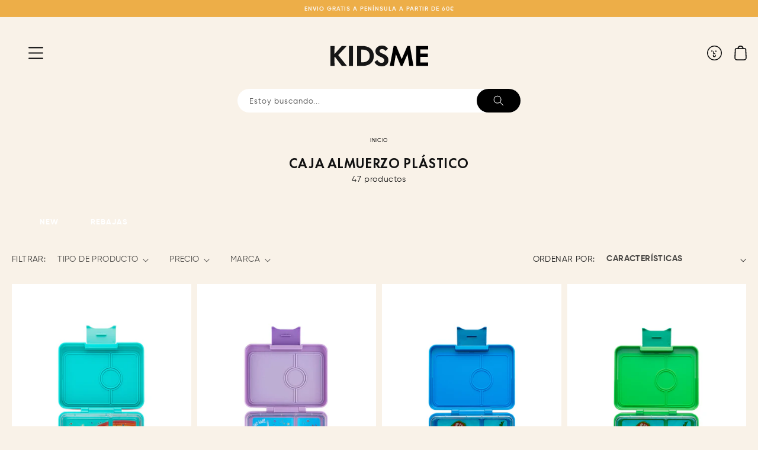

--- FILE ---
content_type: text/html; charset=utf-8
request_url: https://www.kidsme.es/collections/caja-de-almuerzo-plastico
body_size: 44960
content:
<!doctype html>
<html class="no-js" lang="es">
  <head>


 

    <meta charset="utf-8">
    <meta http-equiv="X-UA-Compatible" content="IE=edge">
    <meta name="viewport" content="width=device-width,initial-scale=1">
    <meta name="theme-color" content="">
    <meta name="facebook-domain-verification" content="wn1w6chiaavwxzeu37pezsp8qbn8y4" />
    <link rel="canonical" href="https://www.kidsme.es/collections/caja-de-almuerzo-plastico">
    <link rel="preconnect" href="https://cdn.shopify.com" crossorigin><link rel="icon" type="image/png" href="//www.kidsme.es/cdn/shop/files/Asset_10_32x32.png?v=1635871969"><title>
      caja almuerzo plástico
 &ndash; Kidsme Store</title>

    

    

<meta property="og:site_name" content="Kidsme Store">
<meta property="og:url" content="https://www.kidsme.es/collections/caja-de-almuerzo-plastico">
<meta property="og:title" content="caja almuerzo plástico">
<meta property="og:type" content="product.group">
<meta property="og:description" content="Somos una tienda para familias que buscan estilo y la más alta calidad en puericultura, juguetes y decoración infantil 🌍 Entrega 24H/48H ⭐️ Envío gratis a partir de 60€"><meta property="og:image" content="http://www.kidsme.es/cdn/shop/files/About-1.png?v=1768297882">
  <meta property="og:image:secure_url" content="https://www.kidsme.es/cdn/shop/files/About-1.png?v=1768297882">
  <meta property="og:image:width" content="2820">
  <meta property="og:image:height" content="2334"><meta name="twitter:card" content="summary_large_image">
<meta name="twitter:title" content="caja almuerzo plástico">
<meta name="twitter:description" content="Somos una tienda para familias que buscan estilo y la más alta calidad en puericultura, juguetes y decoración infantil 🌍 Entrega 24H/48H ⭐️ Envío gratis a partir de 60€">

   
    <script src="//www.kidsme.es/cdn/shop/t/2/assets/global.js?v=147605268548505043171736330446" defer="defer"></script>
    <script>window.performance && window.performance.mark && window.performance.mark('shopify.content_for_header.start');</script><meta name="facebook-domain-verification" content="wn1w6chiaavwxzeu37pezsp8qbn8y4">
<meta name="facebook-domain-verification" content="ijw8lzbxcuk9y7q663ep9944v9az96">
<meta name="google-site-verification" content="u9B-NytB-Z68XYh-Rv-iuY-2OcYAfuQ7WQx0neD9yRE">
<meta id="shopify-digital-wallet" name="shopify-digital-wallet" content="/60107686073/digital_wallets/dialog">
<meta name="shopify-checkout-api-token" content="087fe941a365475f902bde7d1c5fbe77">
<meta id="in-context-paypal-metadata" data-shop-id="60107686073" data-venmo-supported="false" data-environment="production" data-locale="es_ES" data-paypal-v4="true" data-currency="EUR">
<link rel="alternate" type="application/atom+xml" title="Feed" href="/collections/caja-de-almuerzo-plastico.atom" />
<link rel="next" href="/collections/caja-de-almuerzo-plastico?page=2">
<link rel="alternate" hreflang="x-default" href="https://www.kidsme.es/collections/caja-de-almuerzo-plastico">
<link rel="alternate" hreflang="es" href="https://www.kidsme.es/collections/caja-de-almuerzo-plastico">
<link rel="alternate" hreflang="en" href="https://www.kidsme.es/en/collections/caja-de-almuerzo-plastico">
<link rel="alternate" hreflang="pt" href="https://www.kidsme.es/pt/collections/caja-de-almuerzo-plastico">
<link rel="alternate" type="application/json+oembed" href="https://www.kidsme.es/collections/caja-de-almuerzo-plastico.oembed">
<script async="async" src="/checkouts/internal/preloads.js?locale=es-ES"></script>
<link rel="preconnect" href="https://shop.app" crossorigin="anonymous">
<script async="async" src="https://shop.app/checkouts/internal/preloads.js?locale=es-ES&shop_id=60107686073" crossorigin="anonymous"></script>
<script id="apple-pay-shop-capabilities" type="application/json">{"shopId":60107686073,"countryCode":"ES","currencyCode":"EUR","merchantCapabilities":["supports3DS"],"merchantId":"gid:\/\/shopify\/Shop\/60107686073","merchantName":"Kidsme Store","requiredBillingContactFields":["postalAddress","email","phone"],"requiredShippingContactFields":["postalAddress","email","phone"],"shippingType":"shipping","supportedNetworks":["visa","maestro","masterCard","amex"],"total":{"type":"pending","label":"Kidsme Store","amount":"1.00"},"shopifyPaymentsEnabled":true,"supportsSubscriptions":true}</script>
<script id="shopify-features" type="application/json">{"accessToken":"087fe941a365475f902bde7d1c5fbe77","betas":["rich-media-storefront-analytics"],"domain":"www.kidsme.es","predictiveSearch":true,"shopId":60107686073,"locale":"es"}</script>
<script>var Shopify = Shopify || {};
Shopify.shop = "kidsme-store.myshopify.com";
Shopify.locale = "es";
Shopify.currency = {"active":"EUR","rate":"1.0"};
Shopify.country = "ES";
Shopify.theme = {"name":"Kidsme v2 ","id":177572905305,"schema_name":"Kidsme","schema_version":"2.2.0","theme_store_id":887,"role":"main"};
Shopify.theme.handle = "null";
Shopify.theme.style = {"id":null,"handle":null};
Shopify.cdnHost = "www.kidsme.es/cdn";
Shopify.routes = Shopify.routes || {};
Shopify.routes.root = "/";</script>
<script type="module">!function(o){(o.Shopify=o.Shopify||{}).modules=!0}(window);</script>
<script>!function(o){function n(){var o=[];function n(){o.push(Array.prototype.slice.apply(arguments))}return n.q=o,n}var t=o.Shopify=o.Shopify||{};t.loadFeatures=n(),t.autoloadFeatures=n()}(window);</script>
<script>
  window.ShopifyPay = window.ShopifyPay || {};
  window.ShopifyPay.apiHost = "shop.app\/pay";
  window.ShopifyPay.redirectState = null;
</script>
<script id="shop-js-analytics" type="application/json">{"pageType":"collection"}</script>
<script defer="defer" async type="module" src="//www.kidsme.es/cdn/shopifycloud/shop-js/modules/v2/client.init-shop-cart-sync_CvZOh8Af.es.esm.js"></script>
<script defer="defer" async type="module" src="//www.kidsme.es/cdn/shopifycloud/shop-js/modules/v2/chunk.common_3Rxs6Qxh.esm.js"></script>
<script type="module">
  await import("//www.kidsme.es/cdn/shopifycloud/shop-js/modules/v2/client.init-shop-cart-sync_CvZOh8Af.es.esm.js");
await import("//www.kidsme.es/cdn/shopifycloud/shop-js/modules/v2/chunk.common_3Rxs6Qxh.esm.js");

  window.Shopify.SignInWithShop?.initShopCartSync?.({"fedCMEnabled":true,"windoidEnabled":true});

</script>
<script>
  window.Shopify = window.Shopify || {};
  if (!window.Shopify.featureAssets) window.Shopify.featureAssets = {};
  window.Shopify.featureAssets['shop-js'] = {"shop-cart-sync":["modules/v2/client.shop-cart-sync_rmK0axmV.es.esm.js","modules/v2/chunk.common_3Rxs6Qxh.esm.js"],"init-fed-cm":["modules/v2/client.init-fed-cm_ZaR7zFve.es.esm.js","modules/v2/chunk.common_3Rxs6Qxh.esm.js"],"shop-button":["modules/v2/client.shop-button_DtKRgnFY.es.esm.js","modules/v2/chunk.common_3Rxs6Qxh.esm.js"],"shop-cash-offers":["modules/v2/client.shop-cash-offers_CD08217J.es.esm.js","modules/v2/chunk.common_3Rxs6Qxh.esm.js","modules/v2/chunk.modal_DPIzVVvN.esm.js"],"init-windoid":["modules/v2/client.init-windoid_B42Q2JHR.es.esm.js","modules/v2/chunk.common_3Rxs6Qxh.esm.js"],"shop-toast-manager":["modules/v2/client.shop-toast-manager_BhL87v9O.es.esm.js","modules/v2/chunk.common_3Rxs6Qxh.esm.js"],"init-shop-email-lookup-coordinator":["modules/v2/client.init-shop-email-lookup-coordinator_CFAE-OH8.es.esm.js","modules/v2/chunk.common_3Rxs6Qxh.esm.js"],"init-shop-cart-sync":["modules/v2/client.init-shop-cart-sync_CvZOh8Af.es.esm.js","modules/v2/chunk.common_3Rxs6Qxh.esm.js"],"avatar":["modules/v2/client.avatar_BTnouDA3.es.esm.js"],"pay-button":["modules/v2/client.pay-button_x3Sl_UWF.es.esm.js","modules/v2/chunk.common_3Rxs6Qxh.esm.js"],"init-customer-accounts":["modules/v2/client.init-customer-accounts_DwzgN7WB.es.esm.js","modules/v2/client.shop-login-button_Bwv8tzNm.es.esm.js","modules/v2/chunk.common_3Rxs6Qxh.esm.js","modules/v2/chunk.modal_DPIzVVvN.esm.js"],"init-shop-for-new-customer-accounts":["modules/v2/client.init-shop-for-new-customer-accounts_l0dYgp_m.es.esm.js","modules/v2/client.shop-login-button_Bwv8tzNm.es.esm.js","modules/v2/chunk.common_3Rxs6Qxh.esm.js","modules/v2/chunk.modal_DPIzVVvN.esm.js"],"shop-login-button":["modules/v2/client.shop-login-button_Bwv8tzNm.es.esm.js","modules/v2/chunk.common_3Rxs6Qxh.esm.js","modules/v2/chunk.modal_DPIzVVvN.esm.js"],"init-customer-accounts-sign-up":["modules/v2/client.init-customer-accounts-sign-up_CqSuJy7r.es.esm.js","modules/v2/client.shop-login-button_Bwv8tzNm.es.esm.js","modules/v2/chunk.common_3Rxs6Qxh.esm.js","modules/v2/chunk.modal_DPIzVVvN.esm.js"],"shop-follow-button":["modules/v2/client.shop-follow-button_sMoqSZtr.es.esm.js","modules/v2/chunk.common_3Rxs6Qxh.esm.js","modules/v2/chunk.modal_DPIzVVvN.esm.js"],"checkout-modal":["modules/v2/client.checkout-modal_CwKmoEcx.es.esm.js","modules/v2/chunk.common_3Rxs6Qxh.esm.js","modules/v2/chunk.modal_DPIzVVvN.esm.js"],"lead-capture":["modules/v2/client.lead-capture_De9xQpTV.es.esm.js","modules/v2/chunk.common_3Rxs6Qxh.esm.js","modules/v2/chunk.modal_DPIzVVvN.esm.js"],"shop-login":["modules/v2/client.shop-login_DZKlOsWP.es.esm.js","modules/v2/chunk.common_3Rxs6Qxh.esm.js","modules/v2/chunk.modal_DPIzVVvN.esm.js"],"payment-terms":["modules/v2/client.payment-terms_WyOlUs-o.es.esm.js","modules/v2/chunk.common_3Rxs6Qxh.esm.js","modules/v2/chunk.modal_DPIzVVvN.esm.js"]};
</script>
<script>(function() {
  var isLoaded = false;
  function asyncLoad() {
    if (isLoaded) return;
    isLoaded = true;
    var urls = ["https:\/\/static.klaviyo.com\/onsite\/js\/klaviyo.js?company_id=Tp9npx\u0026shop=kidsme-store.myshopify.com","https:\/\/static.klaviyo.com\/onsite\/js\/klaviyo.js?company_id=Tp9npx\u0026shop=kidsme-store.myshopify.com","https:\/\/cdn.jsdelivr.net\/gh\/yunmuqing\/SmBdBWwTCrjyN3AE@latest\/mbAt2ktK3Dmszf6K.js?shop=kidsme-store.myshopify.com"];
    for (var i = 0; i < urls.length; i++) {
      var s = document.createElement('script');
      s.type = 'text/javascript';
      s.async = true;
      s.src = urls[i];
      var x = document.getElementsByTagName('script')[0];
      x.parentNode.insertBefore(s, x);
    }
  };
  if(window.attachEvent) {
    window.attachEvent('onload', asyncLoad);
  } else {
    window.addEventListener('load', asyncLoad, false);
  }
})();</script>
<script id="__st">var __st={"a":60107686073,"offset":3600,"reqid":"d36cd4e4-3f41-4c69-a920-90f825e6a4e3-1768657413","pageurl":"www.kidsme.es\/collections\/caja-de-almuerzo-plastico","u":"0872ab227684","p":"collection","rtyp":"collection","rid":605292495193};</script>
<script>window.ShopifyPaypalV4VisibilityTracking = true;</script>
<script id="captcha-bootstrap">!function(){'use strict';const t='contact',e='account',n='new_comment',o=[[t,t],['blogs',n],['comments',n],[t,'customer']],c=[[e,'customer_login'],[e,'guest_login'],[e,'recover_customer_password'],[e,'create_customer']],r=t=>t.map((([t,e])=>`form[action*='/${t}']:not([data-nocaptcha='true']) input[name='form_type'][value='${e}']`)).join(','),a=t=>()=>t?[...document.querySelectorAll(t)].map((t=>t.form)):[];function s(){const t=[...o],e=r(t);return a(e)}const i='password',u='form_key',d=['recaptcha-v3-token','g-recaptcha-response','h-captcha-response',i],f=()=>{try{return window.sessionStorage}catch{return}},m='__shopify_v',_=t=>t.elements[u];function p(t,e,n=!1){try{const o=window.sessionStorage,c=JSON.parse(o.getItem(e)),{data:r}=function(t){const{data:e,action:n}=t;return t[m]||n?{data:e,action:n}:{data:t,action:n}}(c);for(const[e,n]of Object.entries(r))t.elements[e]&&(t.elements[e].value=n);n&&o.removeItem(e)}catch(o){console.error('form repopulation failed',{error:o})}}const l='form_type',E='cptcha';function T(t){t.dataset[E]=!0}const w=window,h=w.document,L='Shopify',v='ce_forms',y='captcha';let A=!1;((t,e)=>{const n=(g='f06e6c50-85a8-45c8-87d0-21a2b65856fe',I='https://cdn.shopify.com/shopifycloud/storefront-forms-hcaptcha/ce_storefront_forms_captcha_hcaptcha.v1.5.2.iife.js',D={infoText:'Protegido por hCaptcha',privacyText:'Privacidad',termsText:'Términos'},(t,e,n)=>{const o=w[L][v],c=o.bindForm;if(c)return c(t,g,e,D).then(n);var r;o.q.push([[t,g,e,D],n]),r=I,A||(h.body.append(Object.assign(h.createElement('script'),{id:'captcha-provider',async:!0,src:r})),A=!0)});var g,I,D;w[L]=w[L]||{},w[L][v]=w[L][v]||{},w[L][v].q=[],w[L][y]=w[L][y]||{},w[L][y].protect=function(t,e){n(t,void 0,e),T(t)},Object.freeze(w[L][y]),function(t,e,n,w,h,L){const[v,y,A,g]=function(t,e,n){const i=e?o:[],u=t?c:[],d=[...i,...u],f=r(d),m=r(i),_=r(d.filter((([t,e])=>n.includes(e))));return[a(f),a(m),a(_),s()]}(w,h,L),I=t=>{const e=t.target;return e instanceof HTMLFormElement?e:e&&e.form},D=t=>v().includes(t);t.addEventListener('submit',(t=>{const e=I(t);if(!e)return;const n=D(e)&&!e.dataset.hcaptchaBound&&!e.dataset.recaptchaBound,o=_(e),c=g().includes(e)&&(!o||!o.value);(n||c)&&t.preventDefault(),c&&!n&&(function(t){try{if(!f())return;!function(t){const e=f();if(!e)return;const n=_(t);if(!n)return;const o=n.value;o&&e.removeItem(o)}(t);const e=Array.from(Array(32),(()=>Math.random().toString(36)[2])).join('');!function(t,e){_(t)||t.append(Object.assign(document.createElement('input'),{type:'hidden',name:u})),t.elements[u].value=e}(t,e),function(t,e){const n=f();if(!n)return;const o=[...t.querySelectorAll(`input[type='${i}']`)].map((({name:t})=>t)),c=[...d,...o],r={};for(const[a,s]of new FormData(t).entries())c.includes(a)||(r[a]=s);n.setItem(e,JSON.stringify({[m]:1,action:t.action,data:r}))}(t,e)}catch(e){console.error('failed to persist form',e)}}(e),e.submit())}));const S=(t,e)=>{t&&!t.dataset[E]&&(n(t,e.some((e=>e===t))),T(t))};for(const o of['focusin','change'])t.addEventListener(o,(t=>{const e=I(t);D(e)&&S(e,y())}));const B=e.get('form_key'),M=e.get(l),P=B&&M;t.addEventListener('DOMContentLoaded',(()=>{const t=y();if(P)for(const e of t)e.elements[l].value===M&&p(e,B);[...new Set([...A(),...v().filter((t=>'true'===t.dataset.shopifyCaptcha))])].forEach((e=>S(e,t)))}))}(h,new URLSearchParams(w.location.search),n,t,e,['guest_login'])})(!0,!0)}();</script>
<script integrity="sha256-4kQ18oKyAcykRKYeNunJcIwy7WH5gtpwJnB7kiuLZ1E=" data-source-attribution="shopify.loadfeatures" defer="defer" src="//www.kidsme.es/cdn/shopifycloud/storefront/assets/storefront/load_feature-a0a9edcb.js" crossorigin="anonymous"></script>
<script crossorigin="anonymous" defer="defer" src="//www.kidsme.es/cdn/shopifycloud/storefront/assets/shopify_pay/storefront-65b4c6d7.js?v=20250812"></script>
<script data-source-attribution="shopify.dynamic_checkout.dynamic.init">var Shopify=Shopify||{};Shopify.PaymentButton=Shopify.PaymentButton||{isStorefrontPortableWallets:!0,init:function(){window.Shopify.PaymentButton.init=function(){};var t=document.createElement("script");t.src="https://www.kidsme.es/cdn/shopifycloud/portable-wallets/latest/portable-wallets.es.js",t.type="module",document.head.appendChild(t)}};
</script>
<script data-source-attribution="shopify.dynamic_checkout.buyer_consent">
  function portableWalletsHideBuyerConsent(e){var t=document.getElementById("shopify-buyer-consent"),n=document.getElementById("shopify-subscription-policy-button");t&&n&&(t.classList.add("hidden"),t.setAttribute("aria-hidden","true"),n.removeEventListener("click",e))}function portableWalletsShowBuyerConsent(e){var t=document.getElementById("shopify-buyer-consent"),n=document.getElementById("shopify-subscription-policy-button");t&&n&&(t.classList.remove("hidden"),t.removeAttribute("aria-hidden"),n.addEventListener("click",e))}window.Shopify?.PaymentButton&&(window.Shopify.PaymentButton.hideBuyerConsent=portableWalletsHideBuyerConsent,window.Shopify.PaymentButton.showBuyerConsent=portableWalletsShowBuyerConsent);
</script>
<script data-source-attribution="shopify.dynamic_checkout.cart.bootstrap">document.addEventListener("DOMContentLoaded",(function(){function t(){return document.querySelector("shopify-accelerated-checkout-cart, shopify-accelerated-checkout")}if(t())Shopify.PaymentButton.init();else{new MutationObserver((function(e,n){t()&&(Shopify.PaymentButton.init(),n.disconnect())})).observe(document.body,{childList:!0,subtree:!0})}}));
</script>
<script id='scb4127' type='text/javascript' async='' src='https://www.kidsme.es/cdn/shopifycloud/privacy-banner/storefront-banner.js'></script><link id="shopify-accelerated-checkout-styles" rel="stylesheet" media="screen" href="https://www.kidsme.es/cdn/shopifycloud/portable-wallets/latest/accelerated-checkout-backwards-compat.css" crossorigin="anonymous">
<style id="shopify-accelerated-checkout-cart">
        #shopify-buyer-consent {
  margin-top: 1em;
  display: inline-block;
  width: 100%;
}

#shopify-buyer-consent.hidden {
  display: none;
}

#shopify-subscription-policy-button {
  background: none;
  border: none;
  padding: 0;
  text-decoration: underline;
  font-size: inherit;
  cursor: pointer;
}

#shopify-subscription-policy-button::before {
  box-shadow: none;
}

      </style>
<script id="sections-script" data-sections="header,footer" defer="defer" src="//www.kidsme.es/cdn/shop/t/2/compiled_assets/scripts.js?5423"></script>
<script>window.performance && window.performance.mark && window.performance.mark('shopify.content_for_header.end');</script>


    <style data-shopify>
    
    	@font-face {
  			font-family: 'GilroyR';
  			src: url(//www.kidsme.es/cdn/shop/t/2/assets/Gilroy-Regular.woff2?v=76956396036996879801736330446) format('woff2'),
    		url(//www.kidsme.es/cdn/shop/t/2/assets/Gilroy-Regular.woff2?v=76956396036996879801736330446) format('woff2');
  			font-display: swap;
		}
    	@font-face {
  			font-family: 'GilroyB';
  			src: url(//www.kidsme.es/cdn/shop/t/2/assets/Gilroy-Bold.woff2?v=120014113272348921941736330446) format('woff2'),
    		url(//www.kidsme.es/cdn/shop/t/2/assets/Gilroy-Bold.woff2?v=120014113272348921941736330446) format('woff2');
  			font-display: swap;
		}
    	@font-face {
  			font-family: 'GilroyBl';
  			src: url(//www.kidsme.es/cdn/shop/t/2/assets/Gilroy-Black.woff2?v=20740025205377987811736330446) format('woff2'),
    		url(//www.kidsme.es/cdn/shop/t/2/assets/Gilroy-Black.woff2?v=20740025205377987811736330446) format('woff2');
  			font-display: swap;
		}
    	@font-face {
  			font-family: 'FuturaNow';
  			src: url(//www.kidsme.es/cdn/shop/t/2/assets/FuturaNowHeadline-Bd.woff2?v=92813140043041659121736330446) format('woff2'),
    		url(//www.kidsme.es/cdn/shop/t/2/assets/FuturaNowHeadline-Bd.woff2?v=92813140043041659121736330446) format('woff2');
  			font-display: swap;
		}
    	@font-face {
  			font-family: 'Memimas';
  			src: url(//www.kidsme.es/cdn/shop/t/2/assets/Memimas_Black.woff2?v=87507877801616457601736330446) format('woff2'),
    		url(//www.kidsme.es/cdn/shop/t/2/assets/Memimas_Black.woff2?v=87507877801616457601736330446) format('woff2');
  			font-display: swap;
		}
    	@font-face {
  			font-family: 'MemimasIt';
  			src: url(//www.kidsme.es/cdn/shop/t/2/assets/Memimas-BlackIt.woff2?v=111023016932882079181736330446) format('woff2'),
    		url(//www.kidsme.es/cdn/shop/t/2/assets/Memimas-BlackIt.woff2?v=111023016932882079181736330446) format('woff2');
  			font-display: swap;
		}
      @font-face {
  font-family: Assistant;
  font-weight: 400;
  font-style: normal;
  font-display: swap;
  src: url("//www.kidsme.es/cdn/fonts/assistant/assistant_n4.9120912a469cad1cc292572851508ca49d12e768.woff2") format("woff2"),
       url("//www.kidsme.es/cdn/fonts/assistant/assistant_n4.6e9875ce64e0fefcd3f4446b7ec9036b3ddd2985.woff") format("woff");
}

      @font-face {
  font-family: Assistant;
  font-weight: 700;
  font-style: normal;
  font-display: swap;
  src: url("//www.kidsme.es/cdn/fonts/assistant/assistant_n7.bf44452348ec8b8efa3aa3068825305886b1c83c.woff2") format("woff2"),
       url("//www.kidsme.es/cdn/fonts/assistant/assistant_n7.0c887fee83f6b3bda822f1150b912c72da0f7b64.woff") format("woff");
}

      
      
      @font-face {
  font-family: Assistant;
  font-weight: 400;
  font-style: normal;
  font-display: swap;
  src: url("//www.kidsme.es/cdn/fonts/assistant/assistant_n4.9120912a469cad1cc292572851508ca49d12e768.woff2") format("woff2"),
       url("//www.kidsme.es/cdn/fonts/assistant/assistant_n4.6e9875ce64e0fefcd3f4446b7ec9036b3ddd2985.woff") format("woff");
}


      :root {
        --font-body-family: 'GilroyR', sans-serif;
        --font-body-style: normal;
        --font-body-weight: 400;

        --font-heading-family: 'GilroyB', sans-serif;
        --font-heading-style: normal;
        --font-heading-weight: 400;
    
    	--font-headingsecondary-family: 'GilroyBl', sans-serif;
        --font-headingsecondary-style: normal;
        --font-headingsecondary-weight: 400;
    
    	--font-headingspecial-family: 'FuturaNow', sans-serif;
        --font-headingspecial-style: normal;
        --font-headingspecial-weight: 400;
    
    	--font-captionscript-family: 'Memimas';
        --font-captionscript-style: normal;
        --font-captionscript-weight: 400;

        --color-base-text: 18, 18, 18;
        --color-base-background-1: 249, 242, 232;
        --color-base-background-2: 255, 255, 255;
        --color-base-solid-button-labels: 249, 242, 232;
        --color-base-outline-button-labels: 18, 18, 18;
        --color-base-accent-1: 18, 18, 18;
        --color-base-accent-2: 237, 174, 72;
        --payment-terms-background-color: #f9f2e8;

        --gradient-base-background-1: #f9f2e8;
        --gradient-base-background-2: #ffffff;
        --gradient-base-accent-1: #121212;
        --gradient-base-accent-2: #edae48;

        --page-width: 160rem;
        --page-width-margin: 2rem;
      }

      *,
      *::before,
      *::after {
        box-sizing: inherit;
      }

      html {
        box-sizing: border-box;
        font-size: 62.5%;
        height: 100%;
      }

      body {
        display: grid;
        grid-template-rows: auto auto 1fr auto;
        grid-template-columns: 100%;
        min-height: 100%;
        margin: 0;
        font-size: 1.5rem;
        letter-spacing: 0.06rem;
        line-height: 1.8;
        font-family: var(--font-body-family);
        font-style: var(--font-body-style);
        font-weight: var(--font-body-weight);
      }

      @media screen and (min-width: 750px) {
        body {
          font-size: 1.6rem;
        }
      }
    </style>

    <link href="//www.kidsme.es/cdn/shop/t/2/assets/base.css?v=178730912730506482731768301549" rel="stylesheet" type="text/css" media="all" />
<link rel="preload" as="font" href="//www.kidsme.es/cdn/fonts/assistant/assistant_n4.9120912a469cad1cc292572851508ca49d12e768.woff2" type="font/woff2" crossorigin><link rel="preload" as="font" href="//www.kidsme.es/cdn/fonts/assistant/assistant_n4.9120912a469cad1cc292572851508ca49d12e768.woff2" type="font/woff2" crossorigin><script>document.documentElement.className = document.documentElement.className.replace('no-js', 'js');</script><!-- BEGIN app block: shopify://apps/yotpo-product-reviews/blocks/settings/eb7dfd7d-db44-4334-bc49-c893b51b36cf -->


<script type="text/javascript">
  (function e(){var e=document.createElement("script");
  e.type="text/javascript",e.async=true,
  e.src="//staticw2.yotpo.com/DDmGVS5TuDbSfRVqreTw2u21zioGBT57YJu3bcNz/widget.js?lang=es";
  var t=document.getElementsByTagName("script")[0];
  t.parentNode.insertBefore(e,t)})();
</script>



  
<!-- END app block --><script src="https://cdn.shopify.com/extensions/cfc76123-b24f-4e9a-a1dc-585518796af7/forms-2294/assets/shopify-forms-loader.js" type="text/javascript" defer="defer"></script>
<link href="https://monorail-edge.shopifysvc.com" rel="dns-prefetch">
<script>(function(){if ("sendBeacon" in navigator && "performance" in window) {try {var session_token_from_headers = performance.getEntriesByType('navigation')[0].serverTiming.find(x => x.name == '_s').description;} catch {var session_token_from_headers = undefined;}var session_cookie_matches = document.cookie.match(/_shopify_s=([^;]*)/);var session_token_from_cookie = session_cookie_matches && session_cookie_matches.length === 2 ? session_cookie_matches[1] : "";var session_token = session_token_from_headers || session_token_from_cookie || "";function handle_abandonment_event(e) {var entries = performance.getEntries().filter(function(entry) {return /monorail-edge.shopifysvc.com/.test(entry.name);});if (!window.abandonment_tracked && entries.length === 0) {window.abandonment_tracked = true;var currentMs = Date.now();var navigation_start = performance.timing.navigationStart;var payload = {shop_id: 60107686073,url: window.location.href,navigation_start,duration: currentMs - navigation_start,session_token,page_type: "collection"};window.navigator.sendBeacon("https://monorail-edge.shopifysvc.com/v1/produce", JSON.stringify({schema_id: "online_store_buyer_site_abandonment/1.1",payload: payload,metadata: {event_created_at_ms: currentMs,event_sent_at_ms: currentMs}}));}}window.addEventListener('pagehide', handle_abandonment_event);}}());</script>
<script id="web-pixels-manager-setup">(function e(e,d,r,n,o){if(void 0===o&&(o={}),!Boolean(null===(a=null===(i=window.Shopify)||void 0===i?void 0:i.analytics)||void 0===a?void 0:a.replayQueue)){var i,a;window.Shopify=window.Shopify||{};var t=window.Shopify;t.analytics=t.analytics||{};var s=t.analytics;s.replayQueue=[],s.publish=function(e,d,r){return s.replayQueue.push([e,d,r]),!0};try{self.performance.mark("wpm:start")}catch(e){}var l=function(){var e={modern:/Edge?\/(1{2}[4-9]|1[2-9]\d|[2-9]\d{2}|\d{4,})\.\d+(\.\d+|)|Firefox\/(1{2}[4-9]|1[2-9]\d|[2-9]\d{2}|\d{4,})\.\d+(\.\d+|)|Chrom(ium|e)\/(9{2}|\d{3,})\.\d+(\.\d+|)|(Maci|X1{2}).+ Version\/(15\.\d+|(1[6-9]|[2-9]\d|\d{3,})\.\d+)([,.]\d+|)( \(\w+\)|)( Mobile\/\w+|) Safari\/|Chrome.+OPR\/(9{2}|\d{3,})\.\d+\.\d+|(CPU[ +]OS|iPhone[ +]OS|CPU[ +]iPhone|CPU IPhone OS|CPU iPad OS)[ +]+(15[._]\d+|(1[6-9]|[2-9]\d|\d{3,})[._]\d+)([._]\d+|)|Android:?[ /-](13[3-9]|1[4-9]\d|[2-9]\d{2}|\d{4,})(\.\d+|)(\.\d+|)|Android.+Firefox\/(13[5-9]|1[4-9]\d|[2-9]\d{2}|\d{4,})\.\d+(\.\d+|)|Android.+Chrom(ium|e)\/(13[3-9]|1[4-9]\d|[2-9]\d{2}|\d{4,})\.\d+(\.\d+|)|SamsungBrowser\/([2-9]\d|\d{3,})\.\d+/,legacy:/Edge?\/(1[6-9]|[2-9]\d|\d{3,})\.\d+(\.\d+|)|Firefox\/(5[4-9]|[6-9]\d|\d{3,})\.\d+(\.\d+|)|Chrom(ium|e)\/(5[1-9]|[6-9]\d|\d{3,})\.\d+(\.\d+|)([\d.]+$|.*Safari\/(?![\d.]+ Edge\/[\d.]+$))|(Maci|X1{2}).+ Version\/(10\.\d+|(1[1-9]|[2-9]\d|\d{3,})\.\d+)([,.]\d+|)( \(\w+\)|)( Mobile\/\w+|) Safari\/|Chrome.+OPR\/(3[89]|[4-9]\d|\d{3,})\.\d+\.\d+|(CPU[ +]OS|iPhone[ +]OS|CPU[ +]iPhone|CPU IPhone OS|CPU iPad OS)[ +]+(10[._]\d+|(1[1-9]|[2-9]\d|\d{3,})[._]\d+)([._]\d+|)|Android:?[ /-](13[3-9]|1[4-9]\d|[2-9]\d{2}|\d{4,})(\.\d+|)(\.\d+|)|Mobile Safari.+OPR\/([89]\d|\d{3,})\.\d+\.\d+|Android.+Firefox\/(13[5-9]|1[4-9]\d|[2-9]\d{2}|\d{4,})\.\d+(\.\d+|)|Android.+Chrom(ium|e)\/(13[3-9]|1[4-9]\d|[2-9]\d{2}|\d{4,})\.\d+(\.\d+|)|Android.+(UC? ?Browser|UCWEB|U3)[ /]?(15\.([5-9]|\d{2,})|(1[6-9]|[2-9]\d|\d{3,})\.\d+)\.\d+|SamsungBrowser\/(5\.\d+|([6-9]|\d{2,})\.\d+)|Android.+MQ{2}Browser\/(14(\.(9|\d{2,})|)|(1[5-9]|[2-9]\d|\d{3,})(\.\d+|))(\.\d+|)|K[Aa][Ii]OS\/(3\.\d+|([4-9]|\d{2,})\.\d+)(\.\d+|)/},d=e.modern,r=e.legacy,n=navigator.userAgent;return n.match(d)?"modern":n.match(r)?"legacy":"unknown"}(),u="modern"===l?"modern":"legacy",c=(null!=n?n:{modern:"",legacy:""})[u],f=function(e){return[e.baseUrl,"/wpm","/b",e.hashVersion,"modern"===e.buildTarget?"m":"l",".js"].join("")}({baseUrl:d,hashVersion:r,buildTarget:u}),m=function(e){var d=e.version,r=e.bundleTarget,n=e.surface,o=e.pageUrl,i=e.monorailEndpoint;return{emit:function(e){var a=e.status,t=e.errorMsg,s=(new Date).getTime(),l=JSON.stringify({metadata:{event_sent_at_ms:s},events:[{schema_id:"web_pixels_manager_load/3.1",payload:{version:d,bundle_target:r,page_url:o,status:a,surface:n,error_msg:t},metadata:{event_created_at_ms:s}}]});if(!i)return console&&console.warn&&console.warn("[Web Pixels Manager] No Monorail endpoint provided, skipping logging."),!1;try{return self.navigator.sendBeacon.bind(self.navigator)(i,l)}catch(e){}var u=new XMLHttpRequest;try{return u.open("POST",i,!0),u.setRequestHeader("Content-Type","text/plain"),u.send(l),!0}catch(e){return console&&console.warn&&console.warn("[Web Pixels Manager] Got an unhandled error while logging to Monorail."),!1}}}}({version:r,bundleTarget:l,surface:e.surface,pageUrl:self.location.href,monorailEndpoint:e.monorailEndpoint});try{o.browserTarget=l,function(e){var d=e.src,r=e.async,n=void 0===r||r,o=e.onload,i=e.onerror,a=e.sri,t=e.scriptDataAttributes,s=void 0===t?{}:t,l=document.createElement("script"),u=document.querySelector("head"),c=document.querySelector("body");if(l.async=n,l.src=d,a&&(l.integrity=a,l.crossOrigin="anonymous"),s)for(var f in s)if(Object.prototype.hasOwnProperty.call(s,f))try{l.dataset[f]=s[f]}catch(e){}if(o&&l.addEventListener("load",o),i&&l.addEventListener("error",i),u)u.appendChild(l);else{if(!c)throw new Error("Did not find a head or body element to append the script");c.appendChild(l)}}({src:f,async:!0,onload:function(){if(!function(){var e,d;return Boolean(null===(d=null===(e=window.Shopify)||void 0===e?void 0:e.analytics)||void 0===d?void 0:d.initialized)}()){var d=window.webPixelsManager.init(e)||void 0;if(d){var r=window.Shopify.analytics;r.replayQueue.forEach((function(e){var r=e[0],n=e[1],o=e[2];d.publishCustomEvent(r,n,o)})),r.replayQueue=[],r.publish=d.publishCustomEvent,r.visitor=d.visitor,r.initialized=!0}}},onerror:function(){return m.emit({status:"failed",errorMsg:"".concat(f," has failed to load")})},sri:function(e){var d=/^sha384-[A-Za-z0-9+/=]+$/;return"string"==typeof e&&d.test(e)}(c)?c:"",scriptDataAttributes:o}),m.emit({status:"loading"})}catch(e){m.emit({status:"failed",errorMsg:(null==e?void 0:e.message)||"Unknown error"})}}})({shopId: 60107686073,storefrontBaseUrl: "https://www.kidsme.es",extensionsBaseUrl: "https://extensions.shopifycdn.com/cdn/shopifycloud/web-pixels-manager",monorailEndpoint: "https://monorail-edge.shopifysvc.com/unstable/produce_batch",surface: "storefront-renderer",enabledBetaFlags: ["2dca8a86"],webPixelsConfigList: [{"id":"1144521049","configuration":"{\"config\":\"{\\\"pixel_id\\\":\\\"GT-TWZ2JPG\\\",\\\"target_country\\\":\\\"ES\\\",\\\"gtag_events\\\":[{\\\"type\\\":\\\"purchase\\\",\\\"action_label\\\":\\\"MC-ES3S4ZQES0\\\"},{\\\"type\\\":\\\"page_view\\\",\\\"action_label\\\":\\\"MC-ES3S4ZQES0\\\"},{\\\"type\\\":\\\"view_item\\\",\\\"action_label\\\":\\\"MC-ES3S4ZQES0\\\"}],\\\"enable_monitoring_mode\\\":false}\"}","eventPayloadVersion":"v1","runtimeContext":"OPEN","scriptVersion":"b2a88bafab3e21179ed38636efcd8a93","type":"APP","apiClientId":1780363,"privacyPurposes":[],"dataSharingAdjustments":{"protectedCustomerApprovalScopes":["read_customer_address","read_customer_email","read_customer_name","read_customer_personal_data","read_customer_phone"]}},{"id":"265027929","configuration":"{\"pixel_id\":\"1613589058927234\",\"pixel_type\":\"facebook_pixel\",\"metaapp_system_user_token\":\"-\"}","eventPayloadVersion":"v1","runtimeContext":"OPEN","scriptVersion":"ca16bc87fe92b6042fbaa3acc2fbdaa6","type":"APP","apiClientId":2329312,"privacyPurposes":["ANALYTICS","MARKETING","SALE_OF_DATA"],"dataSharingAdjustments":{"protectedCustomerApprovalScopes":["read_customer_address","read_customer_email","read_customer_name","read_customer_personal_data","read_customer_phone"]}},{"id":"shopify-app-pixel","configuration":"{}","eventPayloadVersion":"v1","runtimeContext":"STRICT","scriptVersion":"0450","apiClientId":"shopify-pixel","type":"APP","privacyPurposes":["ANALYTICS","MARKETING"]},{"id":"shopify-custom-pixel","eventPayloadVersion":"v1","runtimeContext":"LAX","scriptVersion":"0450","apiClientId":"shopify-pixel","type":"CUSTOM","privacyPurposes":["ANALYTICS","MARKETING"]}],isMerchantRequest: false,initData: {"shop":{"name":"Kidsme Store","paymentSettings":{"currencyCode":"EUR"},"myshopifyDomain":"kidsme-store.myshopify.com","countryCode":"ES","storefrontUrl":"https:\/\/www.kidsme.es"},"customer":null,"cart":null,"checkout":null,"productVariants":[],"purchasingCompany":null},},"https://www.kidsme.es/cdn","fcfee988w5aeb613cpc8e4bc33m6693e112",{"modern":"","legacy":""},{"shopId":"60107686073","storefrontBaseUrl":"https:\/\/www.kidsme.es","extensionBaseUrl":"https:\/\/extensions.shopifycdn.com\/cdn\/shopifycloud\/web-pixels-manager","surface":"storefront-renderer","enabledBetaFlags":"[\"2dca8a86\"]","isMerchantRequest":"false","hashVersion":"fcfee988w5aeb613cpc8e4bc33m6693e112","publish":"custom","events":"[[\"page_viewed\",{}],[\"collection_viewed\",{\"collection\":{\"id\":\"605292495193\",\"title\":\"caja almuerzo plástico\",\"productVariants\":[{\"price\":{\"amount\":30.95,\"currencyCode\":\"EUR\"},\"product\":{\"title\":\"YUMBOX SNACK 3 SECCIONES RAINBOW AQUA\",\"vendor\":\"Yumbox\",\"id\":\"8127171789081\",\"untranslatedTitle\":\"YUMBOX SNACK 3 SECCIONES RAINBOW AQUA\",\"url\":\"\/products\/yumbox-snack-3-secciones-rainbow-aqua\",\"type\":\"yumbox Caja almuerzo plástico\"},\"id\":\"44597719630105\",\"image\":{\"src\":\"\/\/www.kidsme.es\/cdn\/shop\/products\/yumboxsnackrainbowaqua.jpg?v=1676976764\"},\"sku\":\"Y3RA\",\"title\":\"Default Title\",\"untranslatedTitle\":\"Default Title\"},{\"price\":{\"amount\":30.95,\"currencyCode\":\"EUR\"},\"product\":{\"title\":\"YUMBOX SNACK 3 SECCIONES UNICORN PURPLE\",\"vendor\":\"Yumbox\",\"id\":\"8552545321305\",\"untranslatedTitle\":\"YUMBOX SNACK 3 SECCIONES UNICORN PURPLE\",\"url\":\"\/products\/yumbox-snack-unicorn-tray-purple\",\"type\":\"yumbox Caja almuerzo plástico\"},\"id\":\"47253276655961\",\"image\":{\"src\":\"\/\/www.kidsme.es\/cdn\/shop\/files\/yumboxsnackunicornpurlple.jpg?v=1757878650\"},\"sku\":\"Y3UN\",\"title\":\"Default Title\",\"untranslatedTitle\":\"Default Title\"},{\"price\":{\"amount\":30.95,\"currencyCode\":\"EUR\"},\"product\":{\"title\":\"YUMBOX SNACK 3 SECCIONES DINOSAUR BLUE\",\"vendor\":\"Yumbox\",\"id\":\"8663131783513\",\"untranslatedTitle\":\"YUMBOX SNACK 3 SECCIONES DINOSAUR BLUE\",\"url\":\"\/products\/yumbox-snack-3-secciones-dinosaur-blue\",\"type\":\"yumbox Caja almuerzo plástico\"},\"id\":\"47725402128729\",\"image\":{\"src\":\"\/\/www.kidsme.es\/cdn\/shop\/files\/yumbox-snack-dinosaur-trey-surf-blue.jpg?v=1706006215\"},\"sku\":\"Y3DB\",\"title\":\"Default Title\",\"untranslatedTitle\":\"Default Title\"},{\"price\":{\"amount\":30.95,\"currencyCode\":\"EUR\"},\"product\":{\"title\":\"YUMBOX SNACK 3 SECCIONES DINOSAUR GREEN\",\"vendor\":\"Yumbox\",\"id\":\"8552539816281\",\"untranslatedTitle\":\"YUMBOX SNACK 3 SECCIONES DINOSAUR GREEN\",\"url\":\"\/products\/yumbox-snack-dinosaur-trey-green\",\"type\":\"yumbox Caja almuerzo plástico\"},\"id\":\"47253261877593\",\"image\":{\"src\":\"\/\/www.kidsme.es\/cdn\/shop\/files\/yumbox-snack-dinosaur-trey-surf-green.jpg?v=1706006234\"},\"sku\":\"Y3DN\",\"title\":\"Default Title\",\"untranslatedTitle\":\"Default Title\"},{\"price\":{\"amount\":35.0,\"currencyCode\":\"EUR\"},\"product\":{\"title\":\"YUMBOX ORIGINAL 6 SECCIONES PARIS PINK\",\"vendor\":\"Yumbox\",\"id\":\"8127209013529\",\"untranslatedTitle\":\"YUMBOX ORIGINAL 6 SECCIONES PARIS PINK\",\"url\":\"\/products\/yumbox-original-6-secciones-paris-pink\",\"type\":\"yumbox Caja almuerzo plástico\"},\"id\":\"44597821735193\",\"image\":{\"src\":\"\/\/www.kidsme.es\/cdn\/shop\/products\/yumbox6seccionesparis.jpg?v=1676978702\"},\"sku\":\"Y6PP\",\"title\":\"Default Title\",\"untranslatedTitle\":\"Default Title\"},{\"price\":{\"amount\":22.95,\"currencyCode\":\"EUR\"},\"product\":{\"title\":\"CAJA MERIENDA RACOON\",\"vendor\":\"Monbento\",\"id\":\"8404439695705\",\"untranslatedTitle\":\"CAJA MERIENDA RACOON\",\"url\":\"\/products\/caja-merienda-tresor-racoon\",\"type\":\"Caja almuerzo plástico\"},\"id\":\"46715158692185\",\"image\":{\"src\":\"\/\/www.kidsme.es\/cdn\/shop\/files\/monbentotupperracoon.jpg?v=1683726001\"},\"sku\":\"cmtrc\",\"title\":\"Default Title\",\"untranslatedTitle\":\"Default Title\"},{\"price\":{\"amount\":29.95,\"currencyCode\":\"EUR\"},\"product\":{\"title\":\"CAJA ALMUERZO TRESOR RACOON\",\"vendor\":\"Monbento\",\"id\":\"7516001599673\",\"untranslatedTitle\":\"CAJA ALMUERZO TRESOR RACOON\",\"url\":\"\/products\/copia-de-caja-almuerzo-tresor-racoon\",\"type\":\"Caja almuerzo plástico 2\"},\"id\":\"42918146965689\",\"image\":{\"src\":\"\/\/www.kidsme.es\/cdn\/shop\/products\/tupperracoonmonbento.jpg?v=1665566030\"},\"sku\":\"catrc\",\"title\":\"Default Title\",\"untranslatedTitle\":\"Default Title\"},{\"price\":{\"amount\":9.98,\"currencyCode\":\"EUR\"},\"product\":{\"title\":\"YUMBOX POKE BOWL 3 SECCIONES AQUA\",\"vendor\":\"Yumbox\",\"id\":\"8677905924441\",\"untranslatedTitle\":\"YUMBOX POKE BOWL 3 SECCIONES AQUA\",\"url\":\"\/products\/yumbox-poke-bowl-aqua\",\"type\":\"yumbox Caja almuerzo plástico\"},\"id\":\"47753805267289\",\"image\":{\"src\":\"\/\/www.kidsme.es\/cdn\/shop\/files\/lagoonbluepokebowl.jpg?v=1738912264\"},\"sku\":\"YPW1\",\"title\":\"Default Title\",\"untranslatedTitle\":\"Default Title\"},{\"price\":{\"amount\":13.95,\"currencyCode\":\"EUR\"},\"product\":{\"title\":\"TUPPER-CAJA ALMUERZO CON TAPA REFRIGERANTE N'ICE CUP LIME\",\"vendor\":\"Carl Oscar\",\"id\":\"9043234816345\",\"untranslatedTitle\":\"TUPPER-CAJA ALMUERZO CON TAPA REFRIGERANTE N'ICE CUP LIME\",\"url\":\"\/products\/tupper-con-tapa-refrigerante-nicen-cup-lime\",\"type\":\"Caja almuerzo plástico 2\"},\"id\":\"48650694590809\",\"image\":{\"src\":\"\/\/www.kidsme.es\/cdn\/shop\/files\/tupperyogurtscarloscar.jpg?v=1720291275\"},\"sku\":\"TRLM\",\"title\":\"Default Title\",\"untranslatedTitle\":\"Default Title\"},{\"price\":{\"amount\":13.95,\"currencyCode\":\"EUR\"},\"product\":{\"title\":\"TUPPER-CAJA ALMUERZO CON TAPA REFRIGERANTE N'ICE CUP NARANJA\",\"vendor\":\"Carl Oscar\",\"id\":\"9043267846489\",\"untranslatedTitle\":\"TUPPER-CAJA ALMUERZO CON TAPA REFRIGERANTE N'ICE CUP NARANJA\",\"url\":\"\/products\/tupper-con-tapa-refrigerante-nice-cup-naranja\",\"type\":\"Caja almuerzo plástico 2\"},\"id\":\"48650743939417\",\"image\":{\"src\":\"\/\/www.kidsme.es\/cdn\/shop\/files\/n_icecupcarloscarnaranja.jpg?v=1720290821\"},\"sku\":\"TRNJ\",\"title\":\"Default Title\",\"untranslatedTitle\":\"Default Title\"},{\"price\":{\"amount\":8.95,\"currencyCode\":\"EUR\"},\"product\":{\"title\":\"3 TUPPER - CAJA DE ALMUERZO CROC\",\"vendor\":\"Kidsme Store\",\"id\":\"8999478526297\",\"untranslatedTitle\":\"3 TUPPER - CAJA DE ALMUERZO CROC\",\"url\":\"\/products\/3-tupper-croc\",\"type\":\"Caja almuerzo plástico\"},\"id\":\"48580550951257\",\"image\":{\"src\":\"\/\/www.kidsme.es\/cdn\/shop\/files\/3tupperscroc.jpg?v=1719592288\"},\"sku\":\"3TCC\",\"title\":\"Default Title\",\"untranslatedTitle\":\"Default Title\"},{\"price\":{\"amount\":6.95,\"currencyCode\":\"EUR\"},\"product\":{\"title\":\"TUPPER-CAJA ALMUERZO PEQUEÑO BUGS\",\"vendor\":\"Tutete\",\"id\":\"9539756949849\",\"untranslatedTitle\":\"TUPPER-CAJA ALMUERZO PEQUEÑO BUGS\",\"url\":\"\/products\/tupper-pequeno-bugs\",\"type\":\"Caja almuerzo plástico\"},\"id\":\"49082912440665\",\"image\":{\"src\":\"\/\/www.kidsme.es\/cdn\/shop\/files\/tupperpequenobugs.jpg?v=1723557967\"},\"sku\":\"TPTBG\",\"title\":\"Default Title\",\"untranslatedTitle\":\"Default Title\"},{\"price\":{\"amount\":8.95,\"currencyCode\":\"EUR\"},\"product\":{\"title\":\"3 TUPPER - CAJA DE ALMUERZO BUGS\",\"vendor\":\"Kidsme Store\",\"id\":\"8999433404761\",\"untranslatedTitle\":\"3 TUPPER - CAJA DE ALMUERZO BUGS\",\"url\":\"\/products\/3-tupper-bugs\",\"type\":\"Caja almuerzo plástico\"},\"id\":\"48580418928985\",\"image\":{\"src\":\"\/\/www.kidsme.es\/cdn\/shop\/files\/3tuppersbugs.jpg?v=1719592247\"},\"sku\":\"3TBG\",\"title\":\"Default Title\",\"untranslatedTitle\":\"Default Title\"},{\"price\":{\"amount\":4.95,\"currencyCode\":\"EUR\"},\"product\":{\"title\":\"TUPPER - CAJA DE ALMUERZO PINNEAPPLE\",\"vendor\":\"Eef Lillemor\",\"id\":\"7086730117305\",\"untranslatedTitle\":\"TUPPER - CAJA DE ALMUERZO PINNEAPPLE\",\"url\":\"\/products\/tupper-caja-de-almuerzo-pinneapple\",\"type\":\"Caja almuerzo\"},\"id\":\"41526094823609\",\"image\":{\"src\":\"\/\/www.kidsme.es\/cdn\/shop\/products\/tupperpineappleeeflillemor.jpg?v=1657227865\"},\"sku\":\"tut-30\",\"title\":\"Default Title\",\"untranslatedTitle\":\"Default Title\"},{\"price\":{\"amount\":5.5,\"currencyCode\":\"EUR\"},\"product\":{\"title\":\"MINI CAJA DE ALMUERZO SAGE\",\"vendor\":\"Mepal\",\"id\":\"8555188093273\",\"untranslatedTitle\":\"MINI CAJA DE ALMUERZO SAGE\",\"url\":\"\/products\/mini-caja-de-almuerzo-mepal-kidsme\",\"type\":\"Caja almuerzo plástico\"},\"id\":\"47266032386393\",\"image\":{\"src\":\"\/\/www.kidsme.es\/cdn\/shop\/files\/minituppermepal.jpg?v=1753287545\"},\"sku\":\"MCAM\",\"title\":\"Default Title\",\"untranslatedTitle\":\"Default Title\"},{\"price\":{\"amount\":29.95,\"currencyCode\":\"EUR\"},\"product\":{\"title\":\"YUMBOX SNACK 3 SECCIONES ROCKET TRAY BLUE\",\"vendor\":\"Yumbox\",\"id\":\"8127168446745\",\"untranslatedTitle\":\"YUMBOX SNACK 3 SECCIONES ROCKET TRAY BLUE\",\"url\":\"\/products\/yumbox-snack-3-secciones-rocket-tray-blue\",\"type\":\"yumbox Caja almuerzo plástico\"},\"id\":\"44597712421145\",\"image\":{\"src\":\"\/\/www.kidsme.es\/cdn\/shop\/products\/yumboxsnackastronautaazul.jpg?v=1676976922\"},\"sku\":\"Y3RB\",\"title\":\"Default Title\",\"untranslatedTitle\":\"Default Title\"},{\"price\":{\"amount\":24.95,\"currencyCode\":\"EUR\"},\"product\":{\"title\":\"TUPPER-CAJA ALMUERZO BENTO DISC BLUE\",\"vendor\":\"Carl Oscar\",\"id\":\"9676001673561\",\"untranslatedTitle\":\"TUPPER-CAJA ALMUERZO BENTO DISC BLUE\",\"url\":\"\/products\/caja-almuerzo-bento-disc-blue\",\"type\":\"Caja almuerzo plástico 2\"},\"id\":\"49362364432729\",\"image\":{\"src\":\"\/\/www.kidsme.es\/cdn\/shop\/files\/cajadealmuerzobentodiscblue.jpg?v=1727162200\"},\"sku\":\"TBDB\",\"title\":\"Default Title\",\"untranslatedTitle\":\"Default Title\"},{\"price\":{\"amount\":24.95,\"currencyCode\":\"EUR\"},\"product\":{\"title\":\"TUPPER-CAJA ALMUERZO BENTO DISC PINK\",\"vendor\":\"Carl Oscar\",\"id\":\"9676003344729\",\"untranslatedTitle\":\"TUPPER-CAJA ALMUERZO BENTO DISC PINK\",\"url\":\"\/products\/caja-almuerzo-bento-disc-pink\",\"type\":\"Caja almuerzo plástico 2\"},\"id\":\"49362405261657\",\"image\":{\"src\":\"\/\/www.kidsme.es\/cdn\/shop\/files\/cajadealmuerzobentopinkcarloscar.jpg?v=1727161819\"},\"sku\":\"TBDP\",\"title\":\"Default Title\",\"untranslatedTitle\":\"Default Title\"},{\"price\":{\"amount\":24.95,\"currencyCode\":\"EUR\"},\"product\":{\"title\":\"TUPPER-CAJA ALMUERZO BENTO DISC GREEN\",\"vendor\":\"Carl Oscar\",\"id\":\"9676004753753\",\"untranslatedTitle\":\"TUPPER-CAJA ALMUERZO BENTO DISC GREEN\",\"url\":\"\/products\/caja-almuerzo-bento-disc-green\",\"type\":\"Caja almuerzo plástico 2\"},\"id\":\"49362426069337\",\"image\":{\"src\":\"\/\/www.kidsme.es\/cdn\/shop\/files\/cajadealmuerzobentodiscgreen.jpg?v=1727160900\"},\"sku\":\"TBDG\",\"title\":\"Default Title\",\"untranslatedTitle\":\"Default Title\"},{\"price\":{\"amount\":16.95,\"currencyCode\":\"EUR\"},\"product\":{\"title\":\"MINI TUPPER-CAJA ALMUERZO BENTO DISC BLUE\",\"vendor\":\"Carl Oscar\",\"id\":\"9676018811225\",\"untranslatedTitle\":\"MINI TUPPER-CAJA ALMUERZO BENTO DISC BLUE\",\"url\":\"\/products\/mini-tupper-caja-almuerzo-bento-blue\",\"type\":\"Caja almuerzo plástico 2\"},\"id\":\"49362535842137\",\"image\":{\"src\":\"\/\/www.kidsme.es\/cdn\/shop\/files\/tupperbentominidiscblue.jpg?v=1727164957\"},\"sku\":\"MTBDB\",\"title\":\"Default Title\",\"untranslatedTitle\":\"Default Title\"},{\"price\":{\"amount\":16.95,\"currencyCode\":\"EUR\"},\"product\":{\"title\":\"MINI TUPPER-CAJA ALMUERZO BENTO DISC GREEN\",\"vendor\":\"Carl Oscar\",\"id\":\"9676024185177\",\"untranslatedTitle\":\"MINI TUPPER-CAJA ALMUERZO BENTO DISC GREEN\",\"url\":\"\/products\/mini-tupper-caja-almuerzo-bento-green\",\"type\":\"Caja almuerzo plástico 2\"},\"id\":\"49362566709593\",\"image\":{\"src\":\"\/\/www.kidsme.es\/cdn\/shop\/files\/minicajadealmuerzodiscgreen.jpg?v=1727163930\"},\"sku\":\"MTBDG\",\"title\":\"Default Title\",\"untranslatedTitle\":\"Default Title\"},{\"price\":{\"amount\":16.95,\"currencyCode\":\"EUR\"},\"product\":{\"title\":\"MINI TUPPER-CAJA ALMUERZO BENTO DISC PINK\",\"vendor\":\"Carl Oscar\",\"id\":\"9676024807769\",\"untranslatedTitle\":\"MINI TUPPER-CAJA ALMUERZO BENTO DISC PINK\",\"url\":\"\/products\/mini-tupper-caja-almuerzo-bento-pink\",\"type\":\"Caja almuerzo plástico 2\"},\"id\":\"49362580963673\",\"image\":{\"src\":\"\/\/www.kidsme.es\/cdn\/shop\/files\/minicajadealmuerzorosa.jpg?v=1727164153\"},\"sku\":\"MTBDP\",\"title\":\"Default Title\",\"untranslatedTitle\":\"Default Title\"},{\"price\":{\"amount\":31.95,\"currencyCode\":\"EUR\"},\"product\":{\"title\":\"YUMBOX SNACK 3 SECCIONES AQUA GLITTER\",\"vendor\":\"Yumbox\",\"id\":\"15092521271641\",\"untranslatedTitle\":\"YUMBOX SNACK 3 SECCIONES AQUA GLITTER\",\"url\":\"\/products\/yumbox-snack-3-secciones-aqua-glitter\",\"type\":\"yumbox Caja almuerzo plástico\"},\"id\":\"54071184654681\",\"image\":{\"src\":\"\/\/www.kidsme.es\/cdn\/shop\/files\/yumboxsnackaquapurpurina.jpg?v=1737395430\"},\"sku\":\"Y3AG\",\"title\":\"Default Title\",\"untranslatedTitle\":\"Default Title\"},{\"price\":{\"amount\":31.95,\"currencyCode\":\"EUR\"},\"product\":{\"title\":\"YUMBOX SNACK 3 SECCIONES PINK GLITTER\",\"vendor\":\"Yumbox\",\"id\":\"15092568686937\",\"untranslatedTitle\":\"YUMBOX SNACK 3 SECCIONES PINK GLITTER\",\"url\":\"\/products\/yumbox-snack-3-secciones-pink-glitter\",\"type\":\"yumbox Caja almuerzo plástico\"},\"id\":\"54071236526425\",\"image\":{\"src\":\"\/\/www.kidsme.es\/cdn\/shop\/files\/yumboxsnackpurpurinapink.jpg?v=1737395437\"},\"sku\":\"Y3RG\",\"title\":\"Default Title\",\"untranslatedTitle\":\"Default Title\"}]}}]]"});</script><script>
  window.ShopifyAnalytics = window.ShopifyAnalytics || {};
  window.ShopifyAnalytics.meta = window.ShopifyAnalytics.meta || {};
  window.ShopifyAnalytics.meta.currency = 'EUR';
  var meta = {"products":[{"id":8127171789081,"gid":"gid:\/\/shopify\/Product\/8127171789081","vendor":"Yumbox","type":"yumbox Caja almuerzo plástico","handle":"yumbox-snack-3-secciones-rainbow-aqua","variants":[{"id":44597719630105,"price":3095,"name":"YUMBOX SNACK 3 SECCIONES RAINBOW AQUA","public_title":null,"sku":"Y3RA"}],"remote":false},{"id":8552545321305,"gid":"gid:\/\/shopify\/Product\/8552545321305","vendor":"Yumbox","type":"yumbox Caja almuerzo plástico","handle":"yumbox-snack-unicorn-tray-purple","variants":[{"id":47253276655961,"price":3095,"name":"YUMBOX SNACK 3 SECCIONES UNICORN PURPLE","public_title":null,"sku":"Y3UN"}],"remote":false},{"id":8663131783513,"gid":"gid:\/\/shopify\/Product\/8663131783513","vendor":"Yumbox","type":"yumbox Caja almuerzo plástico","handle":"yumbox-snack-3-secciones-dinosaur-blue","variants":[{"id":47725402128729,"price":3095,"name":"YUMBOX SNACK 3 SECCIONES DINOSAUR BLUE","public_title":null,"sku":"Y3DB"}],"remote":false},{"id":8552539816281,"gid":"gid:\/\/shopify\/Product\/8552539816281","vendor":"Yumbox","type":"yumbox Caja almuerzo plástico","handle":"yumbox-snack-dinosaur-trey-green","variants":[{"id":47253261877593,"price":3095,"name":"YUMBOX SNACK 3 SECCIONES DINOSAUR GREEN","public_title":null,"sku":"Y3DN"}],"remote":false},{"id":8127209013529,"gid":"gid:\/\/shopify\/Product\/8127209013529","vendor":"Yumbox","type":"yumbox Caja almuerzo plástico","handle":"yumbox-original-6-secciones-paris-pink","variants":[{"id":44597821735193,"price":3500,"name":"YUMBOX ORIGINAL 6 SECCIONES PARIS PINK","public_title":null,"sku":"Y6PP"}],"remote":false},{"id":8404439695705,"gid":"gid:\/\/shopify\/Product\/8404439695705","vendor":"Monbento","type":"Caja almuerzo plástico","handle":"caja-merienda-tresor-racoon","variants":[{"id":46715158692185,"price":2295,"name":"CAJA MERIENDA RACOON","public_title":null,"sku":"cmtrc"}],"remote":false},{"id":7516001599673,"gid":"gid:\/\/shopify\/Product\/7516001599673","vendor":"Monbento","type":"Caja almuerzo plástico 2","handle":"copia-de-caja-almuerzo-tresor-racoon","variants":[{"id":42918146965689,"price":2995,"name":"CAJA ALMUERZO TRESOR RACOON","public_title":null,"sku":"catrc"}],"remote":false},{"id":8677905924441,"gid":"gid:\/\/shopify\/Product\/8677905924441","vendor":"Yumbox","type":"yumbox Caja almuerzo plástico","handle":"yumbox-poke-bowl-aqua","variants":[{"id":47753805267289,"price":998,"name":"YUMBOX POKE BOWL 3 SECCIONES AQUA","public_title":null,"sku":"YPW1"}],"remote":false},{"id":9043234816345,"gid":"gid:\/\/shopify\/Product\/9043234816345","vendor":"Carl Oscar","type":"Caja almuerzo plástico 2","handle":"tupper-con-tapa-refrigerante-nicen-cup-lime","variants":[{"id":48650694590809,"price":1395,"name":"TUPPER-CAJA ALMUERZO CON TAPA REFRIGERANTE N'ICE CUP LIME","public_title":null,"sku":"TRLM"}],"remote":false},{"id":9043267846489,"gid":"gid:\/\/shopify\/Product\/9043267846489","vendor":"Carl Oscar","type":"Caja almuerzo plástico 2","handle":"tupper-con-tapa-refrigerante-nice-cup-naranja","variants":[{"id":48650743939417,"price":1395,"name":"TUPPER-CAJA ALMUERZO CON TAPA REFRIGERANTE N'ICE CUP NARANJA","public_title":null,"sku":"TRNJ"}],"remote":false},{"id":8999478526297,"gid":"gid:\/\/shopify\/Product\/8999478526297","vendor":"Kidsme Store","type":"Caja almuerzo plástico","handle":"3-tupper-croc","variants":[{"id":48580550951257,"price":895,"name":"3 TUPPER - CAJA DE ALMUERZO CROC","public_title":null,"sku":"3TCC"}],"remote":false},{"id":9539756949849,"gid":"gid:\/\/shopify\/Product\/9539756949849","vendor":"Tutete","type":"Caja almuerzo plástico","handle":"tupper-pequeno-bugs","variants":[{"id":49082912440665,"price":695,"name":"TUPPER-CAJA ALMUERZO PEQUEÑO BUGS","public_title":null,"sku":"TPTBG"}],"remote":false},{"id":8999433404761,"gid":"gid:\/\/shopify\/Product\/8999433404761","vendor":"Kidsme Store","type":"Caja almuerzo plástico","handle":"3-tupper-bugs","variants":[{"id":48580418928985,"price":895,"name":"3 TUPPER - CAJA DE ALMUERZO BUGS","public_title":null,"sku":"3TBG"}],"remote":false},{"id":7086730117305,"gid":"gid:\/\/shopify\/Product\/7086730117305","vendor":"Eef Lillemor","type":"Caja almuerzo","handle":"tupper-caja-de-almuerzo-pinneapple","variants":[{"id":41526094823609,"price":495,"name":"TUPPER - CAJA DE ALMUERZO PINNEAPPLE","public_title":null,"sku":"tut-30"}],"remote":false},{"id":8555188093273,"gid":"gid:\/\/shopify\/Product\/8555188093273","vendor":"Mepal","type":"Caja almuerzo plástico","handle":"mini-caja-de-almuerzo-mepal-kidsme","variants":[{"id":47266032386393,"price":550,"name":"MINI CAJA DE ALMUERZO SAGE","public_title":null,"sku":"MCAM"}],"remote":false},{"id":8127168446745,"gid":"gid:\/\/shopify\/Product\/8127168446745","vendor":"Yumbox","type":"yumbox Caja almuerzo plástico","handle":"yumbox-snack-3-secciones-rocket-tray-blue","variants":[{"id":44597712421145,"price":2995,"name":"YUMBOX SNACK 3 SECCIONES ROCKET TRAY BLUE","public_title":null,"sku":"Y3RB"}],"remote":false},{"id":9676001673561,"gid":"gid:\/\/shopify\/Product\/9676001673561","vendor":"Carl Oscar","type":"Caja almuerzo plástico 2","handle":"caja-almuerzo-bento-disc-blue","variants":[{"id":49362364432729,"price":2495,"name":"TUPPER-CAJA ALMUERZO BENTO DISC BLUE","public_title":null,"sku":"TBDB"}],"remote":false},{"id":9676003344729,"gid":"gid:\/\/shopify\/Product\/9676003344729","vendor":"Carl Oscar","type":"Caja almuerzo plástico 2","handle":"caja-almuerzo-bento-disc-pink","variants":[{"id":49362405261657,"price":2495,"name":"TUPPER-CAJA ALMUERZO BENTO DISC PINK","public_title":null,"sku":"TBDP"}],"remote":false},{"id":9676004753753,"gid":"gid:\/\/shopify\/Product\/9676004753753","vendor":"Carl Oscar","type":"Caja almuerzo plástico 2","handle":"caja-almuerzo-bento-disc-green","variants":[{"id":49362426069337,"price":2495,"name":"TUPPER-CAJA ALMUERZO BENTO DISC GREEN","public_title":null,"sku":"TBDG"}],"remote":false},{"id":9676018811225,"gid":"gid:\/\/shopify\/Product\/9676018811225","vendor":"Carl Oscar","type":"Caja almuerzo plástico 2","handle":"mini-tupper-caja-almuerzo-bento-blue","variants":[{"id":49362535842137,"price":1695,"name":"MINI TUPPER-CAJA ALMUERZO BENTO DISC BLUE","public_title":null,"sku":"MTBDB"}],"remote":false},{"id":9676024185177,"gid":"gid:\/\/shopify\/Product\/9676024185177","vendor":"Carl Oscar","type":"Caja almuerzo plástico 2","handle":"mini-tupper-caja-almuerzo-bento-green","variants":[{"id":49362566709593,"price":1695,"name":"MINI TUPPER-CAJA ALMUERZO BENTO DISC GREEN","public_title":null,"sku":"MTBDG"}],"remote":false},{"id":9676024807769,"gid":"gid:\/\/shopify\/Product\/9676024807769","vendor":"Carl Oscar","type":"Caja almuerzo plástico 2","handle":"mini-tupper-caja-almuerzo-bento-pink","variants":[{"id":49362580963673,"price":1695,"name":"MINI TUPPER-CAJA ALMUERZO BENTO DISC PINK","public_title":null,"sku":"MTBDP"}],"remote":false},{"id":15092521271641,"gid":"gid:\/\/shopify\/Product\/15092521271641","vendor":"Yumbox","type":"yumbox Caja almuerzo plástico","handle":"yumbox-snack-3-secciones-aqua-glitter","variants":[{"id":54071184654681,"price":3195,"name":"YUMBOX SNACK 3 SECCIONES AQUA GLITTER","public_title":null,"sku":"Y3AG"}],"remote":false},{"id":15092568686937,"gid":"gid:\/\/shopify\/Product\/15092568686937","vendor":"Yumbox","type":"yumbox Caja almuerzo plástico","handle":"yumbox-snack-3-secciones-pink-glitter","variants":[{"id":54071236526425,"price":3195,"name":"YUMBOX SNACK 3 SECCIONES PINK GLITTER","public_title":null,"sku":"Y3RG"}],"remote":false}],"page":{"pageType":"collection","resourceType":"collection","resourceId":605292495193,"requestId":"d36cd4e4-3f41-4c69-a920-90f825e6a4e3-1768657413"}};
  for (var attr in meta) {
    window.ShopifyAnalytics.meta[attr] = meta[attr];
  }
</script>
<script class="analytics">
  (function () {
    var customDocumentWrite = function(content) {
      var jquery = null;

      if (window.jQuery) {
        jquery = window.jQuery;
      } else if (window.Checkout && window.Checkout.$) {
        jquery = window.Checkout.$;
      }

      if (jquery) {
        jquery('body').append(content);
      }
    };

    var hasLoggedConversion = function(token) {
      if (token) {
        return document.cookie.indexOf('loggedConversion=' + token) !== -1;
      }
      return false;
    }

    var setCookieIfConversion = function(token) {
      if (token) {
        var twoMonthsFromNow = new Date(Date.now());
        twoMonthsFromNow.setMonth(twoMonthsFromNow.getMonth() + 2);

        document.cookie = 'loggedConversion=' + token + '; expires=' + twoMonthsFromNow;
      }
    }

    var trekkie = window.ShopifyAnalytics.lib = window.trekkie = window.trekkie || [];
    if (trekkie.integrations) {
      return;
    }
    trekkie.methods = [
      'identify',
      'page',
      'ready',
      'track',
      'trackForm',
      'trackLink'
    ];
    trekkie.factory = function(method) {
      return function() {
        var args = Array.prototype.slice.call(arguments);
        args.unshift(method);
        trekkie.push(args);
        return trekkie;
      };
    };
    for (var i = 0; i < trekkie.methods.length; i++) {
      var key = trekkie.methods[i];
      trekkie[key] = trekkie.factory(key);
    }
    trekkie.load = function(config) {
      trekkie.config = config || {};
      trekkie.config.initialDocumentCookie = document.cookie;
      var first = document.getElementsByTagName('script')[0];
      var script = document.createElement('script');
      script.type = 'text/javascript';
      script.onerror = function(e) {
        var scriptFallback = document.createElement('script');
        scriptFallback.type = 'text/javascript';
        scriptFallback.onerror = function(error) {
                var Monorail = {
      produce: function produce(monorailDomain, schemaId, payload) {
        var currentMs = new Date().getTime();
        var event = {
          schema_id: schemaId,
          payload: payload,
          metadata: {
            event_created_at_ms: currentMs,
            event_sent_at_ms: currentMs
          }
        };
        return Monorail.sendRequest("https://" + monorailDomain + "/v1/produce", JSON.stringify(event));
      },
      sendRequest: function sendRequest(endpointUrl, payload) {
        // Try the sendBeacon API
        if (window && window.navigator && typeof window.navigator.sendBeacon === 'function' && typeof window.Blob === 'function' && !Monorail.isIos12()) {
          var blobData = new window.Blob([payload], {
            type: 'text/plain'
          });

          if (window.navigator.sendBeacon(endpointUrl, blobData)) {
            return true;
          } // sendBeacon was not successful

        } // XHR beacon

        var xhr = new XMLHttpRequest();

        try {
          xhr.open('POST', endpointUrl);
          xhr.setRequestHeader('Content-Type', 'text/plain');
          xhr.send(payload);
        } catch (e) {
          console.log(e);
        }

        return false;
      },
      isIos12: function isIos12() {
        return window.navigator.userAgent.lastIndexOf('iPhone; CPU iPhone OS 12_') !== -1 || window.navigator.userAgent.lastIndexOf('iPad; CPU OS 12_') !== -1;
      }
    };
    Monorail.produce('monorail-edge.shopifysvc.com',
      'trekkie_storefront_load_errors/1.1',
      {shop_id: 60107686073,
      theme_id: 177572905305,
      app_name: "storefront",
      context_url: window.location.href,
      source_url: "//www.kidsme.es/cdn/s/trekkie.storefront.cd680fe47e6c39ca5d5df5f0a32d569bc48c0f27.min.js"});

        };
        scriptFallback.async = true;
        scriptFallback.src = '//www.kidsme.es/cdn/s/trekkie.storefront.cd680fe47e6c39ca5d5df5f0a32d569bc48c0f27.min.js';
        first.parentNode.insertBefore(scriptFallback, first);
      };
      script.async = true;
      script.src = '//www.kidsme.es/cdn/s/trekkie.storefront.cd680fe47e6c39ca5d5df5f0a32d569bc48c0f27.min.js';
      first.parentNode.insertBefore(script, first);
    };
    trekkie.load(
      {"Trekkie":{"appName":"storefront","development":false,"defaultAttributes":{"shopId":60107686073,"isMerchantRequest":null,"themeId":177572905305,"themeCityHash":"2057926485381399982","contentLanguage":"es","currency":"EUR","eventMetadataId":"4bed8364-666f-4eb4-adf6-92abee98a4c4"},"isServerSideCookieWritingEnabled":true,"monorailRegion":"shop_domain","enabledBetaFlags":["65f19447"]},"Session Attribution":{},"S2S":{"facebookCapiEnabled":true,"source":"trekkie-storefront-renderer","apiClientId":580111}}
    );

    var loaded = false;
    trekkie.ready(function() {
      if (loaded) return;
      loaded = true;

      window.ShopifyAnalytics.lib = window.trekkie;

      var originalDocumentWrite = document.write;
      document.write = customDocumentWrite;
      try { window.ShopifyAnalytics.merchantGoogleAnalytics.call(this); } catch(error) {};
      document.write = originalDocumentWrite;

      window.ShopifyAnalytics.lib.page(null,{"pageType":"collection","resourceType":"collection","resourceId":605292495193,"requestId":"d36cd4e4-3f41-4c69-a920-90f825e6a4e3-1768657413","shopifyEmitted":true});

      var match = window.location.pathname.match(/checkouts\/(.+)\/(thank_you|post_purchase)/)
      var token = match? match[1]: undefined;
      if (!hasLoggedConversion(token)) {
        setCookieIfConversion(token);
        window.ShopifyAnalytics.lib.track("Viewed Product Category",{"currency":"EUR","category":"Collection: caja-de-almuerzo-plastico","collectionName":"caja-de-almuerzo-plastico","collectionId":605292495193,"nonInteraction":true},undefined,undefined,{"shopifyEmitted":true});
      }
    });


        var eventsListenerScript = document.createElement('script');
        eventsListenerScript.async = true;
        eventsListenerScript.src = "//www.kidsme.es/cdn/shopifycloud/storefront/assets/shop_events_listener-3da45d37.js";
        document.getElementsByTagName('head')[0].appendChild(eventsListenerScript);

})();</script>
  <script>
  if (!window.ga || (window.ga && typeof window.ga !== 'function')) {
    window.ga = function ga() {
      (window.ga.q = window.ga.q || []).push(arguments);
      if (window.Shopify && window.Shopify.analytics && typeof window.Shopify.analytics.publish === 'function') {
        window.Shopify.analytics.publish("ga_stub_called", {}, {sendTo: "google_osp_migration"});
      }
      console.error("Shopify's Google Analytics stub called with:", Array.from(arguments), "\nSee https://help.shopify.com/manual/promoting-marketing/pixels/pixel-migration#google for more information.");
    };
    if (window.Shopify && window.Shopify.analytics && typeof window.Shopify.analytics.publish === 'function') {
      window.Shopify.analytics.publish("ga_stub_initialized", {}, {sendTo: "google_osp_migration"});
    }
  }
</script>
<script
  defer
  src="https://www.kidsme.es/cdn/shopifycloud/perf-kit/shopify-perf-kit-3.0.4.min.js"
  data-application="storefront-renderer"
  data-shop-id="60107686073"
  data-render-region="gcp-us-east1"
  data-page-type="collection"
  data-theme-instance-id="177572905305"
  data-theme-name="Kidsme"
  data-theme-version="2.2.0"
  data-monorail-region="shop_domain"
  data-resource-timing-sampling-rate="10"
  data-shs="true"
  data-shs-beacon="true"
  data-shs-export-with-fetch="true"
  data-shs-logs-sample-rate="1"
  data-shs-beacon-endpoint="https://www.kidsme.es/api/collect"
></script>
</head>

  <body class="gradient">
      <script
                    async
                    src="https://eu-library.klarnaservices.com/lib.js"
                    data-client-id="6ef36fb3-beda-5c81-b958-037262dfd5ca"
                  ></script>
      <script>
  window.KlarnaOnsiteService.push({ eventName: 'refresh-placements' });
</script>
<script>window.KlarnaThemeGlobals={};</script>

    <a class="skip-to-content-link button visually-hidden" href="#MainContent">
      Ir directamente al contenido
    </a>

    <div id="shopify-section-announcement-bar" class="shopify-section"><div class="announcement-bar color-accent-2 gradient" role="region" aria-label="Anuncio" ><p class="announcement-bar__message h5">
                ENVIO GRATIS A PENÍNSULA A PARTIR DE 60€
</p></div>
</div>
    <div id="shopify-section-header" class="shopify-section"><link rel="stylesheet" href="//www.kidsme.es/cdn/shop/t/2/assets/component-list-menu.css?v=161614383810958508431736330446" media="print" onload="this.media='all'">
<link rel="stylesheet" href="//www.kidsme.es/cdn/shop/t/2/assets/component-search.css?v=151262978391063925871736330446" media="print" onload="this.media='all'">
<link rel="stylesheet" href="//www.kidsme.es/cdn/shop/t/2/assets/component-menu-drawer.css?v=133786369264244856931736330446" media="print" onload="this.media='all'">
<link rel="stylesheet" href="//www.kidsme.es/cdn/shop/t/2/assets/component-cart-notification.css?v=3469468590987964891736330446" media="print" onload="this.media='all'"><link rel="stylesheet" href="//www.kidsme.es/cdn/shop/t/2/assets/component-price.css?v=60147261503276830581736330446" media="print" onload="this.media='all'">
  <link rel="stylesheet" href="//www.kidsme.es/cdn/shop/t/2/assets/component-loading-overlay.css?v=167310470843593579841736330446" media="print" onload="this.media='all'"><noscript><link href="//www.kidsme.es/cdn/shop/t/2/assets/component-list-menu.css?v=161614383810958508431736330446" rel="stylesheet" type="text/css" media="all" /></noscript>
<noscript><link href="//www.kidsme.es/cdn/shop/t/2/assets/component-search.css?v=151262978391063925871736330446" rel="stylesheet" type="text/css" media="all" /></noscript>
<noscript><link href="//www.kidsme.es/cdn/shop/t/2/assets/component-menu-drawer.css?v=133786369264244856931736330446" rel="stylesheet" type="text/css" media="all" /></noscript>
<noscript><link href="//www.kidsme.es/cdn/shop/t/2/assets/component-cart-notification.css?v=3469468590987964891736330446" rel="stylesheet" type="text/css" media="all" /></noscript>

<style>
  header-drawer {
    justify-self: start;
    margin-left: -1.2rem;
  }
  .show-logo{
    display:block;
  }
  .hide-logo{
    display:none;
  }



  .menu-drawer-container {
    display: flex;
  }

  .list-menu {
    list-style: none;
    padding: 0;
    margin: 0;
  }

  .list-menu--inline {
    display: inline-flex;
    flex-wrap: wrap;
  }

  summary.list-menu__item {
    padding-right: 2.7rem;
  }

  .list-menu__item {
    display: flex;
    align-items: center;
    line-height: 1.3;
  }
  .header-list-menu__item{
	border-radius: 500px;
    margin: 0 0.5rem;
    padding: 1.1rem 2rem 0.9rem 2rem;
    text-transform: uppercase;
    font-family: 'GilroyB';
    letter-spacing: 1px;
    color: white;
    font-size: 1.3rem; 
    border: 2px solid transparent;
  }

  .list-menu__item--link {
    text-decoration: none;
    padding-bottom: 1rem;
    padding-top: 1rem;
    line-height: 1.8;
  }

  @media screen and (min-width: 750px) {
    .list-menu__item--link {
      padding-bottom: 0.5rem;
      padding-top: 0.5rem;
    }
    .logo-width{
    width:180px;
  	}
    .icon-menu {margin-left:3rem;}
  }
  @media screen and (max-width: 750px) {
    .list-menu__item--link {
      padding-bottom: 0.5rem;
      padding-top: 0.5rem;
    }
      .list-menu--inline {
    display: inline-flex;
    flex-wrap: nowrap;
  	}
    .header__inline-menu{
      grid-column-start: 1;
      grid-column-end: 4;
      margin-left: -1.5rem !important;
      overflow-x: auto;
      padding-left:1.5rem;
      margin-right: -1.5rem !important;
    }
    .header__inline-menu::-webkit-scrollbar {
 		 display: none;
	}
    .logo-width{
    width:calc(180px - 60px);
  	}
  }
</style>

<script src="//www.kidsme.es/cdn/shop/t/2/assets/details-disclosure.js?v=130383321174778955031736330446" defer="defer"></script>
<script src="//www.kidsme.es/cdn/shop/t/2/assets/details-modal.js?v=28236984606388830511736330446" defer="defer"></script>
<script src="//www.kidsme.es/cdn/shop/t/2/assets/cart-notification.js?v=18770815536247936311736330446" defer="defer"></script>

<svg xmlns="http://www.w3.org/2000/svg" class="hidden">
  <symbol id="icon-search" viewbox="0 0 18 19" fill="none">
    <path fill-rule="evenodd" clip-rule="evenodd" d="M11.03 11.68A5.784 5.784 0 112.85 3.5a5.784 5.784 0 018.18 8.18zm.26 1.12a6.78 6.78 0 11.72-.7l5.4 5.4a.5.5 0 11-.71.7l-5.41-5.4z" fill="currentColor"/>
  </symbol>

  <symbol id="icon-close" class="icon icon-close" fill="none" viewBox="0 0 18 17">
    <path d="M.865 15.978a.5.5 0 00.707.707l7.433-7.431 7.579 7.282a.501.501 0 00.846-.37.5.5 0 00-.153-.351L9.712 8.546l7.417-7.416a.5.5 0 10-.707-.708L8.991 7.853 1.413.573a.5.5 0 10-.693.72l7.563 7.268-7.418 7.417z" fill="currentColor">
  </symbol>
</svg>
<sticky-header class="header-wrapper color-background-1 gradient">
  <header class="header header--top-center page-width header--has-menu"><header-drawer>
        <details class="menu-drawer-container">
          <summary id ="icon--menu-pointer" class="header__icon header__icon--menu header__icon--summary link focus-inset" aria-label="Menú">
            <span>
              <svg xmlns="http://www.w3.org/2000/svg" aria-hidden="true" focusable="false" role="presentation" class="icon icon-hamburger icon-menu" fill="none" width="18.428" height="15.001" viewBox="0 0 18.428 15.001">
  <g id="Grupo_121" data-name="Grupo 121" transform="translate(-49 -84)">
    <rect id="Rectángulo_147" data-name="Rectángulo 147" width="18.428" height="1.6" rx="0.8" transform="translate(49 84)" fill="currentColor"/>
    <rect id="Rectángulo_148" data-name="Rectángulo 148" width="18.428" height="1.6" rx="0.8" transform="translate(49 90.7)" fill="currentColor"/>
    <rect id="Rectángulo_149" data-name="Rectángulo 149" width="18.428" height="1.6" rx="0.8" transform="translate(49 97.401)" fill="currentColor"/>
  </g>
</svg>



              <svg xmlns="http://www.w3.org/2000/svg" aria-hidden="true" focusable="false" role="presentation" class="icon icon-close" fill="none" viewBox="0 0 17.154 17.154">
  <path id="Trazado_118" data-name="Trazado 118" d="M.22,16.934a.75.75,0,0,1,0-1.06l7.3-7.3-7.3-7.3A.75.75,0,0,1,1.281.22l7.3,7.3,7.3-7.3a.75.75,0,1,1,1.06,1.061l-7.3,7.3,7.3,7.3a.75.75,0,1,1-1.06,1.06l-7.3-7.3-7.3,7.3a.75.75,0,0,1-1.061,0Z" transform="translate(0 0)" fill="currentColor"/>
</svg>

            </span>
          </summary>
          <div id="menu-drawer" class="menu-drawer motion-reduce" tabindex="-1">
            <div class="menu-drawer__inner-container">
              <div class="menu-drawer__navigation-container">
                <nav class="menu-drawer__navigation">
                  <ul class="menu-drawer__menu list-menu" role="list"><li>
                        
              			<a href="/collections/rebajas-1" class="menu-drawer__menu-item list-menu__item link link--text focus-inset">
                                                      Rebajas
                                                  </a></li><li>
                        
              			<a href="/collections/deco" class="menu-drawer__menu-item list-menu__item link link--text focus-inset">
                                                      Deco / Orden
                                                  </a></li><li>
                        
              			<a href="/collections/san-valentin" class="menu-drawer__menu-item list-menu__item link link--text focus-inset">
                                                      San Valentín
                                                  </a></li><li>
                        
              			
                            <details>
                              
                              <summary class="menu-drawer__menu-item list-menu__item link link--text focus-inset">
                                 <a href="/collections/carnaval" class="menu-drawer__menu-item_sec list-menu__item link link--text focus-inset">Carnaval</a>
                                 <svg viewBox="0 0 14 10" fill="none" aria-hidden="true" focusable="false" role="presentation" class="icon icon-arrow" xmlns="http://www.w3.org/2000/svg">
  <path fill-rule="evenodd" clip-rule="evenodd" d="M8.537.808a.5.5 0 01.817-.162l4 4a.5.5 0 010 .708l-4 4a.5.5 0 11-.708-.708L11.793 5.5H1a.5.5 0 010-1h10.793L8.646 1.354a.5.5 0 01-.109-.546z" fill="currentColor">
</svg>

                                 <svg aria-hidden="true" focusable="false" role="presentation" class="icon icon-caret" viewBox="0 0 10 6">
  <path fill-rule="evenodd" clip-rule="evenodd" d="M9.354.646a.5.5 0 00-.708 0L5 4.293 1.354.646a.5.5 0 00-.708.708l4 4a.5.5 0 00.708 0l4-4a.5.5 0 000-.708z" fill="currentColor">
</svg>

                              </summary>    
                              	<div id="link-Carnaval" class="menu-drawer__submenu motion-reduce" tabindex="-1">
                                <div class="menu-drawer__inner-submenu">
                                    <button class="menu-drawer__close-button link link--text focus-inset" aria-expanded="true">
                                         <svg viewBox="0 0 14 10" fill="none" aria-hidden="true" focusable="false" role="presentation" class="icon icon-arrow" xmlns="http://www.w3.org/2000/svg">
  <path fill-rule="evenodd" clip-rule="evenodd" d="M8.537.808a.5.5 0 01.817-.162l4 4a.5.5 0 010 .708l-4 4a.5.5 0 11-.708-.708L11.793 5.5H1a.5.5 0 010-1h10.793L8.646 1.354a.5.5 0 01-.109-.546z" fill="currentColor">
</svg>

                                         Carnaval
                                    </button>
                                  	 <ul class="menu-drawer__menu list-menu" role="list" tabindex="-1"><li><a href="/collections/disfraces" class="menu-drawer__menu-item link link--text list-menu__item focus-inset">
                                                          Disfraces
                                                     </a></li>
                                                 <li><a href="/collections/maquillaje" class="menu-drawer__menu-item link link--text list-menu__item focus-inset">
                                                          Maquillaje
                                                     </a></li>
                                                 
                                  				</ul>
                                  				</div>
                              					</div>
                        						</details></li><li>
                        
              			
                            <details>
                              
                              <summary class="menu-drawer__menu-item list-menu__item link link--text focus-inset">
                                 <a href="/collections/colegio" class="menu-drawer__menu-item_sec list-menu__item link link--text focus-inset">Colegio</a>
                                 <svg viewBox="0 0 14 10" fill="none" aria-hidden="true" focusable="false" role="presentation" class="icon icon-arrow" xmlns="http://www.w3.org/2000/svg">
  <path fill-rule="evenodd" clip-rule="evenodd" d="M8.537.808a.5.5 0 01.817-.162l4 4a.5.5 0 010 .708l-4 4a.5.5 0 11-.708-.708L11.793 5.5H1a.5.5 0 010-1h10.793L8.646 1.354a.5.5 0 01-.109-.546z" fill="currentColor">
</svg>

                                 <svg aria-hidden="true" focusable="false" role="presentation" class="icon icon-caret" viewBox="0 0 10 6">
  <path fill-rule="evenodd" clip-rule="evenodd" d="M9.354.646a.5.5 0 00-.708 0L5 4.293 1.354.646a.5.5 0 00-.708.708l4 4a.5.5 0 00.708 0l4-4a.5.5 0 000-.708z" fill="currentColor">
</svg>

                              </summary>    
                              	<div id="link-Colegio" class="menu-drawer__submenu motion-reduce" tabindex="-1">
                                <div class="menu-drawer__inner-submenu">
                                    <button class="menu-drawer__close-button link link--text focus-inset" aria-expanded="true">
                                         <svg viewBox="0 0 14 10" fill="none" aria-hidden="true" focusable="false" role="presentation" class="icon icon-arrow" xmlns="http://www.w3.org/2000/svg">
  <path fill-rule="evenodd" clip-rule="evenodd" d="M8.537.808a.5.5 0 01.817-.162l4 4a.5.5 0 010 .708l-4 4a.5.5 0 11-.708-.708L11.793 5.5H1a.5.5 0 010-1h10.793L8.646 1.354a.5.5 0 01-.109-.546z" fill="currentColor">
</svg>

                                         Colegio
                                    </button>
                                  	 <ul class="menu-drawer__menu list-menu" role="list" tabindex="-1"><li><details>
                                                      <summary class="menu-drawer__menu-item list-menu__item link link--text focus-inset">
                                                        <a href="/collections/mochilas" class="menu-drawer__menu-item_sec list-menu__item link link--text focus-inset">Mochilas</a>
                                                        <svg viewBox="0 0 14 10" fill="none" aria-hidden="true" focusable="false" role="presentation" class="icon icon-arrow" xmlns="http://www.w3.org/2000/svg">
  <path fill-rule="evenodd" clip-rule="evenodd" d="M8.537.808a.5.5 0 01.817-.162l4 4a.5.5 0 010 .708l-4 4a.5.5 0 11-.708-.708L11.793 5.5H1a.5.5 0 010-1h10.793L8.646 1.354a.5.5 0 01-.109-.546z" fill="currentColor">
</svg>

                                                        <svg aria-hidden="true" focusable="false" role="presentation" class="icon icon-caret" viewBox="0 0 10 6">
  <path fill-rule="evenodd" clip-rule="evenodd" d="M9.354.646a.5.5 0 00-.708 0L5 4.293 1.354.646a.5.5 0 00-.708.708l4 4a.5.5 0 00.708 0l4-4a.5.5 0 000-.708z" fill="currentColor">
</svg>

                                                      </summary>
                                                      <div id="link-Mochilas" class="menu-drawer__submenu motion-reduce" tabindex="-1">
                                                        <div class="menu-drawer__inner-submenu">
                                                          <button class="menu-drawer__close-button link link--text focus-inset" aria-expanded="true">
                                                            <svg viewBox="0 0 14 10" fill="none" aria-hidden="true" focusable="false" role="presentation" class="icon icon-arrow" xmlns="http://www.w3.org/2000/svg">
  <path fill-rule="evenodd" clip-rule="evenodd" d="M8.537.808a.5.5 0 01.817-.162l4 4a.5.5 0 010 .708l-4 4a.5.5 0 11-.708-.708L11.793 5.5H1a.5.5 0 010-1h10.793L8.646 1.354a.5.5 0 01-.109-.546z" fill="currentColor">
</svg>

                                                            Mochilas
                                                          </button>
                                                          <ul class="menu-drawer__menu list-menu" role="list" tabindex="-1"><li><a href="/collections/mochila-infantil" class="menu-drawer__menu-item link link--text list-menu__item focus-inset">
                                                                    Infantil
                                                                  </a></li><li><a href="/collections/mochila-grande" class="menu-drawer__menu-item link link--text list-menu__item focus-inset">
                                                                    Grande
                                                                  </a></li><li><a href="/collections/estuches" class="menu-drawer__menu-item link link--text list-menu__item focus-inset">
                                                                    Estuches
                                                                  </a></li><li><a href="/products/neceser-cepillo-dientes" class="menu-drawer__menu-item link link--text list-menu__item focus-inset">
                                                                    Neceser cepillo de dientes
                                                                  </a></li><li><a href="/collections/bolsas-impermeables" class="menu-drawer__menu-item link link--text list-menu__item focus-inset">
                                                                    Bolsas impermeables
                                                                  </a></li></ul>
                                                        </div>
                                                      </div>
                                                    </details></li>
                                                 <li><details>
                                                      <summary class="menu-drawer__menu-item list-menu__item link link--text focus-inset">
                                                        <a href="/collections/botellas" class="menu-drawer__menu-item_sec list-menu__item link link--text focus-inset">Botellas</a>
                                                        <svg viewBox="0 0 14 10" fill="none" aria-hidden="true" focusable="false" role="presentation" class="icon icon-arrow" xmlns="http://www.w3.org/2000/svg">
  <path fill-rule="evenodd" clip-rule="evenodd" d="M8.537.808a.5.5 0 01.817-.162l4 4a.5.5 0 010 .708l-4 4a.5.5 0 11-.708-.708L11.793 5.5H1a.5.5 0 010-1h10.793L8.646 1.354a.5.5 0 01-.109-.546z" fill="currentColor">
</svg>

                                                        <svg aria-hidden="true" focusable="false" role="presentation" class="icon icon-caret" viewBox="0 0 10 6">
  <path fill-rule="evenodd" clip-rule="evenodd" d="M9.354.646a.5.5 0 00-.708 0L5 4.293 1.354.646a.5.5 0 00-.708.708l4 4a.5.5 0 00.708 0l4-4a.5.5 0 000-.708z" fill="currentColor">
</svg>

                                                      </summary>
                                                      <div id="link-Botellas" class="menu-drawer__submenu motion-reduce" tabindex="-1">
                                                        <div class="menu-drawer__inner-submenu">
                                                          <button class="menu-drawer__close-button link link--text focus-inset" aria-expanded="true">
                                                            <svg viewBox="0 0 14 10" fill="none" aria-hidden="true" focusable="false" role="presentation" class="icon icon-arrow" xmlns="http://www.w3.org/2000/svg">
  <path fill-rule="evenodd" clip-rule="evenodd" d="M8.537.808a.5.5 0 01.817-.162l4 4a.5.5 0 010 .708l-4 4a.5.5 0 11-.708-.708L11.793 5.5H1a.5.5 0 010-1h10.793L8.646 1.354a.5.5 0 01-.109-.546z" fill="currentColor">
</svg>

                                                            Botellas
                                                          </button>
                                                          <ul class="menu-drawer__menu list-menu" role="list" tabindex="-1"><li><a href="/collections/botella-plastico" class="menu-drawer__menu-item link link--text list-menu__item focus-inset">
                                                                    Botellas plástico
                                                                  </a></li><li><a href="/collections/botella-acero-inoxidable" class="menu-drawer__menu-item link link--text list-menu__item focus-inset">
                                                                    Botellas acero inoxidable
                                                                  </a></li><li><a href="/collections/botella-termica" class="menu-drawer__menu-item link link--text list-menu__item focus-inset">
                                                                    Botellas térmicas
                                                                  </a></li><li><a href="/collections/set-merienda" class="menu-drawer__menu-item link link--text list-menu__item focus-inset">
                                                                    Set botella y tupper
                                                                  </a></li></ul>
                                                        </div>
                                                      </div>
                                                    </details></li>
                                                 <li><details>
                                                      <summary class="menu-drawer__menu-item list-menu__item link link--text focus-inset menu-drawer__menu-item--active">
                                                        <a href="/collections/tuppers-caja-almuerzo" class="menu-drawer__menu-item_sec list-menu__item link link--text focus-inset">Tuppers/Caja almuerzo</a>
                                                        <svg viewBox="0 0 14 10" fill="none" aria-hidden="true" focusable="false" role="presentation" class="icon icon-arrow" xmlns="http://www.w3.org/2000/svg">
  <path fill-rule="evenodd" clip-rule="evenodd" d="M8.537.808a.5.5 0 01.817-.162l4 4a.5.5 0 010 .708l-4 4a.5.5 0 11-.708-.708L11.793 5.5H1a.5.5 0 010-1h10.793L8.646 1.354a.5.5 0 01-.109-.546z" fill="currentColor">
</svg>

                                                        <svg aria-hidden="true" focusable="false" role="presentation" class="icon icon-caret" viewBox="0 0 10 6">
  <path fill-rule="evenodd" clip-rule="evenodd" d="M9.354.646a.5.5 0 00-.708 0L5 4.293 1.354.646a.5.5 0 00-.708.708l4 4a.5.5 0 00.708 0l4-4a.5.5 0 000-.708z" fill="currentColor">
</svg>

                                                      </summary>
                                                      <div id="link-Tuppers/Caja almuerzo" class="menu-drawer__submenu motion-reduce" tabindex="-1">
                                                        <div class="menu-drawer__inner-submenu">
                                                          <button class="menu-drawer__close-button link link--text focus-inset" aria-expanded="true">
                                                            <svg viewBox="0 0 14 10" fill="none" aria-hidden="true" focusable="false" role="presentation" class="icon icon-arrow" xmlns="http://www.w3.org/2000/svg">
  <path fill-rule="evenodd" clip-rule="evenodd" d="M8.537.808a.5.5 0 01.817-.162l4 4a.5.5 0 010 .708l-4 4a.5.5 0 11-.708-.708L11.793 5.5H1a.5.5 0 010-1h10.793L8.646 1.354a.5.5 0 01-.109-.546z" fill="currentColor">
</svg>

                                                            Tuppers/Caja almuerzo
                                                          </button>
                                                          <ul class="menu-drawer__menu list-menu" role="list" tabindex="-1"><li><a href="/collections/caja-de-almuerzo-plastico" class="menu-drawer__menu-item link link--text list-menu__item focus-inset menu-drawer__menu-item--active" aria-current="page">
                                                                    Caja almuerzo plástico
                                                                  </a></li><li><a href="/collections/caja-almuerzo-compartimentos" class="menu-drawer__menu-item link link--text list-menu__item focus-inset">
                                                                    Cajas almuerzo compartimentos
                                                                  </a></li><li><a href="/collections/caja-almuerzo-acero" class="menu-drawer__menu-item link link--text list-menu__item focus-inset">
                                                                    Caja almuerzo acero
                                                                  </a></li><li><a href="/collections/yumbox" class="menu-drawer__menu-item link link--text list-menu__item focus-inset">
                                                                    Yumbox
                                                                  </a></li><li><a href="/collections/porta-bocadillos" class="menu-drawer__menu-item link link--text list-menu__item focus-inset">
                                                                    Porta bocadillos
                                                                  </a></li><li><a href="/collections/cubiertos-1" class="menu-drawer__menu-item link link--text list-menu__item focus-inset">
                                                                    Cubiertos
                                                                  </a></li><li><a href="/collections/bolsas-termicas" class="menu-drawer__menu-item link link--text list-menu__item focus-inset">
                                                                    Bolsas térmicas
                                                                  </a></li></ul>
                                                        </div>
                                                      </div>
                                                    </details></li>
                                                 <li><a href="/collections/sellos" class="menu-drawer__menu-item link link--text list-menu__item focus-inset">
                                                          Sellos
                                                     </a></li>
                                                 <li><a href="/" class="menu-drawer__menu-item link link--text list-menu__item focus-inset">
                                                          Piscina
                                                     </a></li>
                                                 <li><a href="/collections/calcetines-antideslizantes" class="menu-drawer__menu-item link link--text list-menu__item focus-inset">
                                                          Calcetines antideslizantes
                                                     </a></li>
                                                 
                                  				</ul>
                                  				</div>
                              					</div>
                        						</details></li><li>
                        
              			
                            <details>
                              
                              <summary class="menu-drawer__menu-item list-menu__item link link--text focus-inset">
                                 <a href="/collections/bebe" class="menu-drawer__menu-item_sec list-menu__item link link--text focus-inset">Bebé</a>
                                 <svg viewBox="0 0 14 10" fill="none" aria-hidden="true" focusable="false" role="presentation" class="icon icon-arrow" xmlns="http://www.w3.org/2000/svg">
  <path fill-rule="evenodd" clip-rule="evenodd" d="M8.537.808a.5.5 0 01.817-.162l4 4a.5.5 0 010 .708l-4 4a.5.5 0 11-.708-.708L11.793 5.5H1a.5.5 0 010-1h10.793L8.646 1.354a.5.5 0 01-.109-.546z" fill="currentColor">
</svg>

                                 <svg aria-hidden="true" focusable="false" role="presentation" class="icon icon-caret" viewBox="0 0 10 6">
  <path fill-rule="evenodd" clip-rule="evenodd" d="M9.354.646a.5.5 0 00-.708 0L5 4.293 1.354.646a.5.5 0 00-.708.708l4 4a.5.5 0 00.708 0l4-4a.5.5 0 000-.708z" fill="currentColor">
</svg>

                              </summary>    
                              	<div id="link-Bebé" class="menu-drawer__submenu motion-reduce" tabindex="-1">
                                <div class="menu-drawer__inner-submenu">
                                    <button class="menu-drawer__close-button link link--text focus-inset" aria-expanded="true">
                                         <svg viewBox="0 0 14 10" fill="none" aria-hidden="true" focusable="false" role="presentation" class="icon icon-arrow" xmlns="http://www.w3.org/2000/svg">
  <path fill-rule="evenodd" clip-rule="evenodd" d="M8.537.808a.5.5 0 01.817-.162l4 4a.5.5 0 010 .708l-4 4a.5.5 0 11-.708-.708L11.793 5.5H1a.5.5 0 010-1h10.793L8.646 1.354a.5.5 0 01-.109-.546z" fill="currentColor">
</svg>

                                         Bebé
                                    </button>
                                  	 <ul class="menu-drawer__menu list-menu" role="list" tabindex="-1"><li><a href="/collections/primera-puesta" class="menu-drawer__menu-item link link--text list-menu__item focus-inset">
                                                          Primera puesta
                                                     </a></li>
                                                 <li><a href="/collections/muselinas" class="menu-drawer__menu-item link link--text list-menu__item focus-inset">
                                                          Muselinas
                                                     </a></li>
                                                 <li><a href="/collections/chupetes-y-accesorios" class="menu-drawer__menu-item link link--text list-menu__item focus-inset">
                                                          Chupetes y accesorios
                                                     </a></li>
                                                 <li><a href="/collections/biberones" class="menu-drawer__menu-item link link--text list-menu__item focus-inset">
                                                          Biberones
                                                     </a></li>
                                                 <li><a href="/collections/bano" class="menu-drawer__menu-item link link--text list-menu__item focus-inset">
                                                          Baño
                                                     </a></li>
                                                 <li><a href="/collections/juguetes-para-bebe" class="menu-drawer__menu-item link link--text list-menu__item focus-inset">
                                                          Juguetes bebé
                                                     </a></li>
                                                 <li><a href="/collections/regalos-bebe" class="menu-drawer__menu-item link link--text list-menu__item focus-inset">
                                                          Regalos bebé
                                                     </a></li>
                                                 
                                  				</ul>
                                  				</div>
                              					</div>
                        						</details></li><li>
                        
              			
                            <details>
                              
                              <summary class="menu-drawer__menu-item list-menu__item link link--text focus-inset">
                                 <a href="/collections/juguetes" class="menu-drawer__menu-item_sec list-menu__item link link--text focus-inset">Juguetes</a>
                                 <svg viewBox="0 0 14 10" fill="none" aria-hidden="true" focusable="false" role="presentation" class="icon icon-arrow" xmlns="http://www.w3.org/2000/svg">
  <path fill-rule="evenodd" clip-rule="evenodd" d="M8.537.808a.5.5 0 01.817-.162l4 4a.5.5 0 010 .708l-4 4a.5.5 0 11-.708-.708L11.793 5.5H1a.5.5 0 010-1h10.793L8.646 1.354a.5.5 0 01-.109-.546z" fill="currentColor">
</svg>

                                 <svg aria-hidden="true" focusable="false" role="presentation" class="icon icon-caret" viewBox="0 0 10 6">
  <path fill-rule="evenodd" clip-rule="evenodd" d="M9.354.646a.5.5 0 00-.708 0L5 4.293 1.354.646a.5.5 0 00-.708.708l4 4a.5.5 0 00.708 0l4-4a.5.5 0 000-.708z" fill="currentColor">
</svg>

                              </summary>    
                              	<div id="link-Juguetes" class="menu-drawer__submenu motion-reduce" tabindex="-1">
                                <div class="menu-drawer__inner-submenu">
                                    <button class="menu-drawer__close-button link link--text focus-inset" aria-expanded="true">
                                         <svg viewBox="0 0 14 10" fill="none" aria-hidden="true" focusable="false" role="presentation" class="icon icon-arrow" xmlns="http://www.w3.org/2000/svg">
  <path fill-rule="evenodd" clip-rule="evenodd" d="M8.537.808a.5.5 0 01.817-.162l4 4a.5.5 0 010 .708l-4 4a.5.5 0 11-.708-.708L11.793 5.5H1a.5.5 0 010-1h10.793L8.646 1.354a.5.5 0 01-.109-.546z" fill="currentColor">
</svg>

                                         Juguetes
                                    </button>
                                  	 <ul class="menu-drawer__menu list-menu" role="list" tabindex="-1"><li><details>
                                                      <summary class="menu-drawer__menu-item list-menu__item link link--text focus-inset">
                                                        <a href="/collections/juguetes-para-bebe" class="menu-drawer__menu-item_sec list-menu__item link link--text focus-inset">Juguetes para bebe</a>
                                                        <svg viewBox="0 0 14 10" fill="none" aria-hidden="true" focusable="false" role="presentation" class="icon icon-arrow" xmlns="http://www.w3.org/2000/svg">
  <path fill-rule="evenodd" clip-rule="evenodd" d="M8.537.808a.5.5 0 01.817-.162l4 4a.5.5 0 010 .708l-4 4a.5.5 0 11-.708-.708L11.793 5.5H1a.5.5 0 010-1h10.793L8.646 1.354a.5.5 0 01-.109-.546z" fill="currentColor">
</svg>

                                                        <svg aria-hidden="true" focusable="false" role="presentation" class="icon icon-caret" viewBox="0 0 10 6">
  <path fill-rule="evenodd" clip-rule="evenodd" d="M9.354.646a.5.5 0 00-.708 0L5 4.293 1.354.646a.5.5 0 00-.708.708l4 4a.5.5 0 00.708 0l4-4a.5.5 0 000-.708z" fill="currentColor">
</svg>

                                                      </summary>
                                                      <div id="link-Juguetes para bebe" class="menu-drawer__submenu motion-reduce" tabindex="-1">
                                                        <div class="menu-drawer__inner-submenu">
                                                          <button class="menu-drawer__close-button link link--text focus-inset" aria-expanded="true">
                                                            <svg viewBox="0 0 14 10" fill="none" aria-hidden="true" focusable="false" role="presentation" class="icon icon-arrow" xmlns="http://www.w3.org/2000/svg">
  <path fill-rule="evenodd" clip-rule="evenodd" d="M8.537.808a.5.5 0 01.817-.162l4 4a.5.5 0 010 .708l-4 4a.5.5 0 11-.708-.708L11.793 5.5H1a.5.5 0 010-1h10.793L8.646 1.354a.5.5 0 01-.109-.546z" fill="currentColor">
</svg>

                                                            Juguetes para bebe
                                                          </button>
                                                          <ul class="menu-drawer__menu list-menu" role="list" tabindex="-1"><li><a href="/collections/mordedores" class="menu-drawer__menu-item link link--text list-menu__item focus-inset">
                                                                    Mordedores
                                                                  </a></li><li><a href="/collections/doudous-y-peluches" class="menu-drawer__menu-item link link--text list-menu__item focus-inset">
                                                                    Doudous y peluches
                                                                  </a></li><li><a href="/collections/juguetes-blandos" class="menu-drawer__menu-item link link--text list-menu__item focus-inset">
                                                                    Juguetes blandos
                                                                  </a></li><li><a href="/collections/juguetes-sensoriales" class="menu-drawer__menu-item link link--text list-menu__item focus-inset">
                                                                    Juguetes sensoriales
                                                                  </a></li><li><a href="/collections/regalos-bebe" class="menu-drawer__menu-item link link--text list-menu__item focus-inset">
                                                                    Regalos bebé
                                                                  </a></li></ul>
                                                        </div>
                                                      </div>
                                                    </details></li>
                                                 <li><details>
                                                      <summary class="menu-drawer__menu-item list-menu__item link link--text focus-inset">
                                                        <a href="/collections/juego-simbolico" class="menu-drawer__menu-item_sec list-menu__item link link--text focus-inset">Juego simbólico</a>
                                                        <svg viewBox="0 0 14 10" fill="none" aria-hidden="true" focusable="false" role="presentation" class="icon icon-arrow" xmlns="http://www.w3.org/2000/svg">
  <path fill-rule="evenodd" clip-rule="evenodd" d="M8.537.808a.5.5 0 01.817-.162l4 4a.5.5 0 010 .708l-4 4a.5.5 0 11-.708-.708L11.793 5.5H1a.5.5 0 010-1h10.793L8.646 1.354a.5.5 0 01-.109-.546z" fill="currentColor">
</svg>

                                                        <svg aria-hidden="true" focusable="false" role="presentation" class="icon icon-caret" viewBox="0 0 10 6">
  <path fill-rule="evenodd" clip-rule="evenodd" d="M9.354.646a.5.5 0 00-.708 0L5 4.293 1.354.646a.5.5 0 00-.708.708l4 4a.5.5 0 00.708 0l4-4a.5.5 0 000-.708z" fill="currentColor">
</svg>

                                                      </summary>
                                                      <div id="link-Juego simbólico" class="menu-drawer__submenu motion-reduce" tabindex="-1">
                                                        <div class="menu-drawer__inner-submenu">
                                                          <button class="menu-drawer__close-button link link--text focus-inset" aria-expanded="true">
                                                            <svg viewBox="0 0 14 10" fill="none" aria-hidden="true" focusable="false" role="presentation" class="icon icon-arrow" xmlns="http://www.w3.org/2000/svg">
  <path fill-rule="evenodd" clip-rule="evenodd" d="M8.537.808a.5.5 0 01.817-.162l4 4a.5.5 0 010 .708l-4 4a.5.5 0 11-.708-.708L11.793 5.5H1a.5.5 0 010-1h10.793L8.646 1.354a.5.5 0 01-.109-.546z" fill="currentColor">
</svg>

                                                            Juego simbólico
                                                          </button>
                                                          <ul class="menu-drawer__menu list-menu" role="list" tabindex="-1"><li><a href="/collections/casitas-y-munecas" class="menu-drawer__menu-item link link--text list-menu__item focus-inset">
                                                                    Casitas y muñecas
                                                                  </a></li><li><a href="/collections/cocinitas-y-mercados" class="menu-drawer__menu-item link link--text list-menu__item focus-inset">
                                                                    Cocinitas y mercados
                                                                  </a></li><li><a href="/collections/vehiculos-y-trenes" class="menu-drawer__menu-item link link--text list-menu__item focus-inset">
                                                                    Vehículos y trenes
                                                                  </a></li><li><a href="/collections/musical" class="menu-drawer__menu-item link link--text list-menu__item focus-inset">
                                                                    Instrumentos musicales
                                                                  </a></li></ul>
                                                        </div>
                                                      </div>
                                                    </details></li>
                                                 <li><a href="/collections/juego-exterior" class="menu-drawer__menu-item link link--text list-menu__item focus-inset">
                                                          Juego exterior
                                                     </a></li>
                                                 <li><a href="/collections/construcciones-y-encajables" class="menu-drawer__menu-item link link--text list-menu__item focus-inset">
                                                          Construcciones y encajables
                                                     </a></li>
                                                 <li><a href="/collections/juego-educativo" class="menu-drawer__menu-item link link--text list-menu__item focus-inset">
                                                          Juego educativo/Libros
                                                     </a></li>
                                                 <li><a href="/collections/juguetes-bano" class="menu-drawer__menu-item link link--text list-menu__item focus-inset">
                                                          Juguetes baño
                                                     </a></li>
                                                 <li><a href="/collections/disfraces" class="menu-drawer__menu-item link link--text list-menu__item focus-inset">
                                                          Disfraces
                                                     </a></li>
                                                 
                                  				</ul>
                                  				</div>
                              					</div>
                        						</details></li><li>
                        
              			
                            <details>
                              
                              <summary class="menu-drawer__menu-item list-menu__item link link--text focus-inset">
                                 <a href="/collections/alimentacion" class="menu-drawer__menu-item_sec list-menu__item link link--text focus-inset">Alimentación</a>
                                 <svg viewBox="0 0 14 10" fill="none" aria-hidden="true" focusable="false" role="presentation" class="icon icon-arrow" xmlns="http://www.w3.org/2000/svg">
  <path fill-rule="evenodd" clip-rule="evenodd" d="M8.537.808a.5.5 0 01.817-.162l4 4a.5.5 0 010 .708l-4 4a.5.5 0 11-.708-.708L11.793 5.5H1a.5.5 0 010-1h10.793L8.646 1.354a.5.5 0 01-.109-.546z" fill="currentColor">
</svg>

                                 <svg aria-hidden="true" focusable="false" role="presentation" class="icon icon-caret" viewBox="0 0 10 6">
  <path fill-rule="evenodd" clip-rule="evenodd" d="M9.354.646a.5.5 0 00-.708 0L5 4.293 1.354.646a.5.5 0 00-.708.708l4 4a.5.5 0 00.708 0l4-4a.5.5 0 000-.708z" fill="currentColor">
</svg>

                              </summary>    
                              	<div id="link-Alimentación" class="menu-drawer__submenu motion-reduce" tabindex="-1">
                                <div class="menu-drawer__inner-submenu">
                                    <button class="menu-drawer__close-button link link--text focus-inset" aria-expanded="true">
                                         <svg viewBox="0 0 14 10" fill="none" aria-hidden="true" focusable="false" role="presentation" class="icon icon-arrow" xmlns="http://www.w3.org/2000/svg">
  <path fill-rule="evenodd" clip-rule="evenodd" d="M8.537.808a.5.5 0 01.817-.162l4 4a.5.5 0 010 .708l-4 4a.5.5 0 11-.708-.708L11.793 5.5H1a.5.5 0 010-1h10.793L8.646 1.354a.5.5 0 01-.109-.546z" fill="currentColor">
</svg>

                                         Alimentación
                                    </button>
                                  	 <ul class="menu-drawer__menu list-menu" role="list" tabindex="-1"><li><details>
                                                      <summary class="menu-drawer__menu-item list-menu__item link link--text focus-inset">
                                                        <a href="/collections/para-comer" class="menu-drawer__menu-item_sec list-menu__item link link--text focus-inset">Para comer</a>
                                                        <svg viewBox="0 0 14 10" fill="none" aria-hidden="true" focusable="false" role="presentation" class="icon icon-arrow" xmlns="http://www.w3.org/2000/svg">
  <path fill-rule="evenodd" clip-rule="evenodd" d="M8.537.808a.5.5 0 01.817-.162l4 4a.5.5 0 010 .708l-4 4a.5.5 0 11-.708-.708L11.793 5.5H1a.5.5 0 010-1h10.793L8.646 1.354a.5.5 0 01-.109-.546z" fill="currentColor">
</svg>

                                                        <svg aria-hidden="true" focusable="false" role="presentation" class="icon icon-caret" viewBox="0 0 10 6">
  <path fill-rule="evenodd" clip-rule="evenodd" d="M9.354.646a.5.5 0 00-.708 0L5 4.293 1.354.646a.5.5 0 00-.708.708l4 4a.5.5 0 00.708 0l4-4a.5.5 0 000-.708z" fill="currentColor">
</svg>

                                                      </summary>
                                                      <div id="link-Para comer" class="menu-drawer__submenu motion-reduce" tabindex="-1">
                                                        <div class="menu-drawer__inner-submenu">
                                                          <button class="menu-drawer__close-button link link--text focus-inset" aria-expanded="true">
                                                            <svg viewBox="0 0 14 10" fill="none" aria-hidden="true" focusable="false" role="presentation" class="icon icon-arrow" xmlns="http://www.w3.org/2000/svg">
  <path fill-rule="evenodd" clip-rule="evenodd" d="M8.537.808a.5.5 0 01.817-.162l4 4a.5.5 0 010 .708l-4 4a.5.5 0 11-.708-.708L11.793 5.5H1a.5.5 0 010-1h10.793L8.646 1.354a.5.5 0 01-.109-.546z" fill="currentColor">
</svg>

                                                            Para comer
                                                          </button>
                                                          <ul class="menu-drawer__menu list-menu" role="list" tabindex="-1"><li><a href="/collections/baberos" class="menu-drawer__menu-item link link--text list-menu__item focus-inset">
                                                                    Baberos
                                                                  </a></li><li><a href="/collections/cubiertos" class="menu-drawer__menu-item link link--text list-menu__item focus-inset">
                                                                    Cubiertos
                                                                  </a></li><li><a href="/collections/vajillas-infantiles" class="menu-drawer__menu-item link link--text list-menu__item focus-inset">
                                                                    Vajilla
                                                                  </a></li><li><a href="/collections/biberones" class="menu-drawer__menu-item link link--text list-menu__item focus-inset">
                                                                    Biberones
                                                                  </a></li></ul>
                                                        </div>
                                                      </div>
                                                    </details></li>
                                                 <li><a href="/collections/para-cocinar" class="menu-drawer__menu-item link link--text list-menu__item focus-inset">
                                                          Para cocinar
                                                     </a></li>
                                                 <li><a href="/collections/vajillas-infantiles" class="menu-drawer__menu-item link link--text list-menu__item focus-inset">
                                                          Vajillas infantiles
                                                     </a></li>
                                                 <li><details>
                                                      <summary class="menu-drawer__menu-item list-menu__item link link--text focus-inset">
                                                        <a href="/collections/tuppers-caja-almuerzo" class="menu-drawer__menu-item_sec list-menu__item link link--text focus-inset">Tuppers</a>
                                                        <svg viewBox="0 0 14 10" fill="none" aria-hidden="true" focusable="false" role="presentation" class="icon icon-arrow" xmlns="http://www.w3.org/2000/svg">
  <path fill-rule="evenodd" clip-rule="evenodd" d="M8.537.808a.5.5 0 01.817-.162l4 4a.5.5 0 010 .708l-4 4a.5.5 0 11-.708-.708L11.793 5.5H1a.5.5 0 010-1h10.793L8.646 1.354a.5.5 0 01-.109-.546z" fill="currentColor">
</svg>

                                                        <svg aria-hidden="true" focusable="false" role="presentation" class="icon icon-caret" viewBox="0 0 10 6">
  <path fill-rule="evenodd" clip-rule="evenodd" d="M9.354.646a.5.5 0 00-.708 0L5 4.293 1.354.646a.5.5 0 00-.708.708l4 4a.5.5 0 00.708 0l4-4a.5.5 0 000-.708z" fill="currentColor">
</svg>

                                                      </summary>
                                                      <div id="link-Tuppers" class="menu-drawer__submenu motion-reduce" tabindex="-1">
                                                        <div class="menu-drawer__inner-submenu">
                                                          <button class="menu-drawer__close-button link link--text focus-inset" aria-expanded="true">
                                                            <svg viewBox="0 0 14 10" fill="none" aria-hidden="true" focusable="false" role="presentation" class="icon icon-arrow" xmlns="http://www.w3.org/2000/svg">
  <path fill-rule="evenodd" clip-rule="evenodd" d="M8.537.808a.5.5 0 01.817-.162l4 4a.5.5 0 010 .708l-4 4a.5.5 0 11-.708-.708L11.793 5.5H1a.5.5 0 010-1h10.793L8.646 1.354a.5.5 0 01-.109-.546z" fill="currentColor">
</svg>

                                                            Tuppers
                                                          </button>
                                                          <ul class="menu-drawer__menu list-menu" role="list" tabindex="-1"><li><a href="/collections/caja-almuerzo-acero" class="menu-drawer__menu-item link link--text list-menu__item focus-inset">
                                                                    Tuppers acero inoxidable
                                                                  </a></li></ul>
                                                        </div>
                                                      </div>
                                                    </details></li>
                                                 
                                  				</ul>
                                  				</div>
                              					</div>
                        						</details></li></ul>
                </nav>
                <div class="menu-drawer__utility-links"><a href="/account/login" class="menu-drawer__account link focus-inset h5">
                      <svg xmlns="http://www.w3.org/2000/svg" aria-hidden="true" focusable="false" role="presentation" class="icon icon-account" fill="none" width="20.487" height="20.487" viewBox="0 0 20.487 20.487">
  <g id="Grupo_125" data-name="Grupo 125" transform="translate(-6772 3647)">
    <path id="Elipse_8" data-name="Elipse 8" d="M10.244,1.28a8.963,8.963,0,1,0,8.963,8.963A8.973,8.973,0,0,0,10.244,1.28m0-1.28A10.244,10.244,0,1,1,0,10.244,10.244,10.244,0,0,1,10.244,0Z" transform="translate(6772 -3647)" fill="currentColor"/>
    <path id="Trazado_114" data-name="Trazado 114" d="M0,1.488A2.53,2.53,0,0,1,.266.417.6.6,0,0,1,.8.066a.559.559,0,0,1,.559.559.707.707,0,0,1-.1.335,1.217,1.217,0,0,0-.151.567.815.815,0,0,0,.931.806.824.824,0,0,0,.932-.817A.914.914,0,0,0,2.751.922.571.571,0,0,1,2.623.564.558.558,0,0,1,3.188,0a.588.588,0,0,1,.494.278,2.146,2.146,0,0,1,.394,1.238A1.948,1.948,0,0,1,2.037,3.5,1.9,1.9,0,0,1,0,1.488Z" transform="translate(6780.013 -3634.522)" fill="currentColor"/>
    <path id="Trazado_113" data-name="Trazado 113" d="M0,.918A.92.92,0,0,1,.918,0a.919.919,0,1,1,0,1.837A.919.919,0,0,1,0,.918Z" transform="translate(6777.736 -3640.37)" fill="currentColor"/>
    <path id="Trazado_112" data-name="Trazado 112" d="M0,.918A.919.919,0,0,1,.918,0a.919.919,0,1,1,0,1.837A.919.919,0,0,1,0,.918Z" transform="translate(6783.263 -3640.141)" fill="currentColor"/>
    <path id="Trazado_111" data-name="Trazado 111" d="M.605,4.027A.579.579,0,0,1,0,3.422V.583A.564.564,0,0,1,.583,0a.564.564,0,0,1,.583.583V2.916H2.3a.55.55,0,0,1,.555.555.556.556,0,0,1-.555.555Z" transform="translate(6780.475 -3639.319)" fill="currentColor"/>
  </g>
</svg>

Iniciar sesión</a><ul class="list list-social list-unstyled" role="list"></ul>
                </div>
              </div>
            </div>
          </div>
        </details>
      </header-drawer><a href="/" id="logoblack" class="logo-width show-logo header__heading-link link link--text focus-inset">
          <svg xmlns="http://www.w3.org/2000/svg" viewBox="0 0 159.78 34.65"><defs><style>.cls-1b{fill:#161616;}</style></defs><g id="Layer_2" data-name="Layer 2"><g id="Layer_1-2" data-name="Layer 1"><path class="cls-1b" d="M18.61,34l-11.12-15-.89.44L6.69,34H0V.62H6.69L6.6,14.22,18.52.62h8.11L12.71,15.9,27,34Z"/><path class="cls-1b" d="M30.22,34V.62h6.64V34Z"/><path class="cls-1b" d="M43.6,34V.62h8.33c11.43,0,19,6,19,16.84C70.93,28,63.62,34,52.55,34Zm6.64-6h2c7.31,0,12-3.72,12-10.63,0-6.64-3.9-10.68-12-10.68h-2Z"/><path class="cls-1b" d="M72.05,27.47l4.56-3.41c1.69,3.27,4.12,4.83,7,4.83S88,27.2,88,24.77,86.8,21,82.29,19c-5.45-2.35-8.69-4.66-8.69-9.75C73.6,4,78,0,84.06,0a11.6,11.6,0,0,1,10.1,5.18L89.9,9a6.42,6.42,0,0,0-5.58-3.23c-2.35,0-4,1.46-4,3.28s1.41,2.92,5.93,4.87c5.94,2.48,8.55,5.32,8.55,10.77,0,6-4.69,10-10.9,10C78.08,34.65,74,31.68,72.05,27.47Z"/><path d="M115,34l-8-19.67L103.73,34H97.09L103.38.62h4.16l9,22,9.3-22H130L135.72,34H129L126.06,14.4,117.73,34Z"/><path d="M140.29,34V.62h19.4V6.38H146.93v6.87H159.2v5.67H146.93v9.35h12.85V34Z"/></g></g></svg>
          
        </a>
    	<a href="/" id="logocolor" class="logo-width hide-logo header__heading-link link link--text focus-inset">
          <svg xmlns="http://www.w3.org/2000/svg" viewBox="0 0 159.78 34.65"><defs><style>.cls-1{fill:#008c39;}.cls-2{fill:#9574d6;}.cls-3{fill:#f7849d;}.cls-4{fill:#edae48;}.cls-5{fill:#144f66;}</style></defs><g id="Layer_2" data-name="Layer 2"><g id="Layer_1-2" data-name="Layer 1"><path class="cls-1" d="M18.61,34l-11.12-15-.89.44L6.69,34H0V.62H6.69L6.6,14.22,18.52.62h8.11L12.71,15.9,27,34Z"/><path class="cls-2" d="M30.22,34V.62h6.64V34Z"/><path class="cls-3" d="M43.6,34V.62h8.33c11.43,0,19,6,19,16.84C70.93,28,63.62,34,52.55,34Zm6.64-6h2c7.31,0,12-3.72,12-10.63,0-6.64-3.9-10.68-12-10.68h-2Z"/><path class="cls-4" d="M72.05,27.47l4.56-3.41c1.69,3.27,4.12,4.83,7,4.83S88,27.2,88,24.77,86.8,21,82.29,19c-5.45-2.35-8.69-4.66-8.69-9.75C73.6,4,78,0,84.06,0a11.6,11.6,0,0,1,10.1,5.18L89.9,9a6.42,6.42,0,0,0-5.58-3.23c-2.35,0-4,1.46-4,3.28s1.41,2.92,5.93,4.87c5.94,2.48,8.55,5.32,8.55,10.77,0,6-4.69,10-10.9,10C78.08,34.65,74,31.68,72.05,27.47Z"/><path class="cls-5" d="M115,34l-8-19.67L103.73,34H97.09L103.38.62h4.16l9,22,9.3-22H130L135.72,34H129L126.06,14.4,117.73,34Z"/><path class="cls-5" d="M140.29,34V.62h19.4V6.38H146.93v6.87H159.2v5.67H146.93v9.35h12.85V34Z"/></g></g></svg>
        </a>

        
        


    
    <div class="header__icons"><a href="/account/login" class="header__icon header__icon--account link focus-inset small-hide">
          <svg xmlns="http://www.w3.org/2000/svg" aria-hidden="true" focusable="false" role="presentation" class="icon icon-account" fill="none" width="20.487" height="20.487" viewBox="0 0 20.487 20.487">
  <g id="Grupo_125" data-name="Grupo 125" transform="translate(-6772 3647)">
    <path id="Elipse_8" data-name="Elipse 8" d="M10.244,1.28a8.963,8.963,0,1,0,8.963,8.963A8.973,8.973,0,0,0,10.244,1.28m0-1.28A10.244,10.244,0,1,1,0,10.244,10.244,10.244,0,0,1,10.244,0Z" transform="translate(6772 -3647)" fill="currentColor"/>
    <path id="Trazado_114" data-name="Trazado 114" d="M0,1.488A2.53,2.53,0,0,1,.266.417.6.6,0,0,1,.8.066a.559.559,0,0,1,.559.559.707.707,0,0,1-.1.335,1.217,1.217,0,0,0-.151.567.815.815,0,0,0,.931.806.824.824,0,0,0,.932-.817A.914.914,0,0,0,2.751.922.571.571,0,0,1,2.623.564.558.558,0,0,1,3.188,0a.588.588,0,0,1,.494.278,2.146,2.146,0,0,1,.394,1.238A1.948,1.948,0,0,1,2.037,3.5,1.9,1.9,0,0,1,0,1.488Z" transform="translate(6780.013 -3634.522)" fill="currentColor"/>
    <path id="Trazado_113" data-name="Trazado 113" d="M0,.918A.92.92,0,0,1,.918,0a.919.919,0,1,1,0,1.837A.919.919,0,0,1,0,.918Z" transform="translate(6777.736 -3640.37)" fill="currentColor"/>
    <path id="Trazado_112" data-name="Trazado 112" d="M0,.918A.919.919,0,0,1,.918,0a.919.919,0,1,1,0,1.837A.919.919,0,0,1,0,.918Z" transform="translate(6783.263 -3640.141)" fill="currentColor"/>
    <path id="Trazado_111" data-name="Trazado 111" d="M.605,4.027A.579.579,0,0,1,0,3.422V.583A.564.564,0,0,1,.583,0a.564.564,0,0,1,.583.583V2.916H2.3a.55.55,0,0,1,.555.555.556.556,0,0,1-.555.555Z" transform="translate(6780.475 -3639.319)" fill="currentColor"/>
  </g>
</svg>

          <span class="visually-hidden">Iniciar sesión</span>
        </a><a href="/cart" class="header__icon header__icon--cart link focus-inset" id="cart-icon-bubble"><svg xmlns="http://www.w3.org/2000/svg" aria-hidden="true" focusable="false" role="presentation" CLASS="icon icon-cart" fill="none" viewBox="0 0 20.967 25.3">
  <path fill="currentColor" id="Trazado_119" data-name="Trazado 119" d="M4.467,25.3A4.471,4.471,0,0,1,0,20.833a.472.472,0,0,1,0-.051L.727,6.407a2.108,2.108,0,0,1,2.1-2.075H5.313a5.252,5.252,0,0,1,10.34,0h2.491a2.108,2.108,0,0,1,2.1,2.075l.722,14.387a.082.082,0,0,0,0,.014v.024A4.472,4.472,0,0,1,16.5,25.3ZM2.564,6.434a.489.489,0,0,1,0,.051L1.837,20.855a2.637,2.637,0,0,0,2.63,2.608H16.5a2.636,2.636,0,0,0,2.63-2.608L18.409,6.48c0-.012,0-.029,0-.046a.265.265,0,0,0-.264-.264H10.482c-.924,0-1.473,0-1.929,0H8.438l-.757,0c-.4,0-.842,0-1.4-.006H2.828A.265.265,0,0,0,2.564,6.434Zm4.631-2.1h6.576a3.414,3.414,0,0,0-6.576,0Z"/>
</svg>
<span class="visually-hidden">Carrito</span></a>
    </div>
            <div id="header_search_hide" class="header_search">
       
          <div class="search-modal__content"><predictive-search class="search-modal__form" data-loading-text="Cargando..."><form action="/search" method="get" role="search" class="search search-modal__form">
                  <div class="field">
                    <input class="search__input field__input" 
                      id="Search-In-Modal-1"
                      type="search"
                      name="q"
                      value=""
                      placeholder="Estoy buscando..."role="combobox"
                        aria-expanded="false"
                        aria-owns="predictive-search-results-list"
                        aria-controls="predictive-search-results-list"
                        aria-haspopup="listbox"
                        aria-autocomplete="list"
                        autocorrect="off"
                        autocomplete="off"
                        autocapitalize="off"
                        spellcheck="false">
                    
                    <label class="field__label" for="Search-In-Modal-1">Estoy buscando...</label>
                    <input type="hidden" name="options[prefix]" value="last">
                    <button class="search__button field__button" aria-label="Estoy buscando...">
                      <svg class="icon icon-search" aria-hidden="true" focusable="false" role="presentation">
                        <use href="#icon-search">
                        </use>
                      </svg>
                    </button> 
                  </div><div class="predictive-search predictive-search--header" tabindex="-1" data-predictive-search>
                      <div class="predictive-search__loading-state">
                        <svg aria-hidden="true" focusable="false" role="presentation" class="spinner" viewBox="0 0 66 66" xmlns="http://www.w3.org/2000/svg">
                          <circle class="path" fill="none" stroke-width="6" cx="33" cy="33" r="30"></circle>
                        </svg>
                      </div>
                    </div>

                    <span class="predictive-search-status visually-hidden" role="status" aria-hidden="true"></span></form></predictive-search></div>
          </div></header>
</sticky-header>

<cart-notification class="main-cart-notification">
  <div class="cart-notification-wrapper page-width color-background-1">
    <div id="cart-notification" class="cart-notification focus-inset" aria-modal="true" aria-label="Artículo agregado a tu carrito" role="dialog" tabindex="-1">
      <div class="cart-notification__header">
        <h3 class="cart-notification__heading caption-large"><svg xmlns="http://www.w3.org/2000/svg" width="23.25" height="23.25" viewBox="0 0 23.25 23.25">
  <g id="Icon_ionic-ios-checkmark-circle-outline" data-name="Icon ionic-ios-checkmark-circle-outline" transform="translate(-3.375 -3.375)">
    <path id="Trazado_99" data-name="Trazado 99" d="M22.406,13.285l-.984-1.012a.211.211,0,0,0-.156-.067h0a.2.2,0,0,0-.156.067l-6.819,6.869-2.481-2.481a.216.216,0,0,0-.313,0l-.995.995a.223.223,0,0,0,0,.319l3.13,3.13a.99.99,0,0,0,.654.319,1.037,1.037,0,0,0,.648-.307h.006L22.411,13.6A.239.239,0,0,0,22.406,13.285Z" transform="translate(-1.448 -1.812)" fill="#008c39"/>
    <path id="Trazado_100" data-name="Trazado 100" d="M15,4.94A10.056,10.056,0,1,1,7.885,7.885,9.994,9.994,0,0,1,15,4.94m0-1.565A11.625,11.625,0,1,0,26.625,15,11.623,11.623,0,0,0,15,3.375Z" transform="translate(0 0)" fill="#008c39"/>
  </g>
</svg>


Artículo agregado a tu carrito</h3>
        <button type="button" class="cart-notification__close modal__close-button link link--text focus-inset" aria-label="Cerrar">
                    <svg xmlns="http://www.w3.org/2000/svg" width="13.426" height="13.423" viewBox="0 0 13.426 13.423">
              			<path id="Icon_ionic-ios-close" data-name="Icon ionic-ios-close" d="M19.589,18l4.8-4.8A1.124,1.124,0,0,0,22.8,11.616l-4.8,4.8-4.8-4.8A1.124,1.124,0,1,0,11.616,13.2l4.8,4.8-4.8,4.8A1.124,1.124,0,0,0,13.2,24.384l4.8-4.8,4.8,4.8A1.124,1.124,0,1,0,24.384,22.8Z" transform="translate(-11.285 -11.289)"/>
         			 </svg>

        </button>
      </div>
      <div id="cart-notification-product" class="cart-notification-product"></div>
      <div class="cart-notification__links">
        <a href="/cart" id="cart-notification-button" class="button button--secondary button--full-width"></a>
        <form action="/cart" method="post" id="cart-notification-form">
          <button class="button button--primary button--full-width" name="checkout"><svg xmlns="http://www.w3.org/2000/svg" width="19.6" height="14" viewBox="0 0 19.6 14">
  <g id="Icon_ionic-ios-card" data-name="Icon ionic-ios-card" transform="translate(-2.25 -6.75)">
    <path id="Trazado_101" data-name="Trazado 101" d="M21.85,8.15a1.4,1.4,0,0,0-1.4-1.4H3.65a1.4,1.4,0,0,0-1.4,1.4v2.1h19.6Z" fill="#f9f2e8"/>
    <path id="Trazado_102" data-name="Trazado 102" d="M2.25,22.75a1.4,1.4,0,0,0,1.4,1.4h16.8a1.4,1.4,0,0,0,1.4-1.4v-7H2.25Zm6.213-2.1h7.175a.614.614,0,0,1,.612.612h0a.614.614,0,0,1-.612.612H8.463a.614.614,0,0,1-.613-.612h0A.614.614,0,0,1,8.463,20.65Zm-3.15,0h.525a.614.614,0,0,1,.613.612h0a.614.614,0,0,1-.613.612H5.313a.614.614,0,0,1-.612-.612h0A.614.614,0,0,1,5.313,20.65Z" transform="translate(0 -3.4)" fill="#f9f2e8"/>
  </g>
</svg>
Pagar pedido</button>
        </form>
        <button type="button" class="link continue-shopping button-label">Seguir comprando</button>
      </div>
    </div>
  </div>
</cart-notification>
<style data-shopify>
  .cart-notification {
     display: none;
  }
</style>


<script type="application/ld+json">
  {
    "@context": "http://schema.org",
    "@type": "Organization",
    "name": "Kidsme Store",
    
    "sameAs": [
      "",
      "",
      "",
      "",
      "",
      "",
      "",
      "",
      ""
    ],
    "url": "https:\/\/www.kidsme.es"
  }
</script>
<script>
  if (window.innerWidth < 750){
  const sliderHeader = document.querySelector('.header__inline-menu');
  let isDown = false;
  let startX;
  let scrollLeft;

sliderHeader.addEventListener('mousedown', (e) => {
  isDown = true;
  sliderHeader.classList.add('active');
  startX = e.pageX - sliderHeader.offsetLeft;
  scrollLeft = sliderHeader.scrollLeft;
});
sliderHeader.addEventListener('mouseleave', () => {
  isDown = false;
  sliderHeader.classList.remove('active');
});
sliderHeader.addEventListener('mouseup', () => {
  isDown = false;
  sliderHeader.classList.remove('active');
});
sliderHeader.addEventListener('mousemove', (e) => {
  if(!isDown) return;
  e.preventDefault();
  const x = e.pageX - sliderHeader.offsetLeft;
  const walk = (x - startX) * 4; //scroll-fast
  sliderHeader.scrollLeft = scrollLeft - walk;
});
  };
  </script>
</div>
    <main id="MainContent" class="content-for-layout focus-none" role="main" tabindex="-1">
      <div id="shopify-section-template--24457075130713__banner" class="shopify-section spaced-section spaced-section--full-width"><link href="//www.kidsme.es/cdn/shop/t/2/assets/component-collection-hero.css?v=80270691988799720851736330446" rel="stylesheet" type="text/css" media="all" />

<div class="collection-hero">
  <div class="collection-hero__inner page-width"></div>
</div>


</div><div id="shopify-section-template--24457075130713__product-grid" class="shopify-section spaced-section collection-grid-section"><link href="//www.kidsme.es/cdn/shop/t/2/assets/template-collection.css?v=69049676108698449761736330446" rel="stylesheet" type="text/css" media="all" />
<link href="//www.kidsme.es/cdn/shop/t/2/assets/component-loading-overlay.css?v=167310470843593579841736330446" rel="stylesheet" type="text/css" media="all" />
<link href="//www.kidsme.es/cdn/shop/t/2/assets/component-card.css?v=12450386819854359351736330446" rel="stylesheet" type="text/css" media="all" />
<link href="//www.kidsme.es/cdn/shop/t/2/assets/component-price.css?v=60147261503276830581736330446" rel="stylesheet" type="text/css" media="all" />
<link href="//www.kidsme.es/cdn/shop/t/2/assets/component-product-grid.css?v=84672508751523320451736330446" rel="stylesheet" type="text/css" media="all" />
<link href="//www.kidsme.es/cdn/shop/t/2/assets/component-collection-filter.css?v=50617658187817966521736330446" rel="stylesheet" type="text/css" media="all" />






<link rel="preload" href="//www.kidsme.es/cdn/shop/t/2/assets/component-rte.css?v=84043763465619332371736330446" as="style" onload="this.onload=null;this.rel='stylesheet'">

<noscript><link href="//www.kidsme.es/cdn/shop/t/2/assets/component-rte.css?v=84043763465619332371736330446" rel="stylesheet" type="text/css" media="all" /></noscript><link href="//www.kidsme.es/cdn/shop/t/2/assets/component-facets.css?v=40655531450105331781736330446" rel="stylesheet" type="text/css" media="all" />
  <script src="//www.kidsme.es/cdn/shop/t/2/assets/facets.js?v=182434235357739959211736330446" defer="defer"></script>

  <div class="page-width" id="main-collection-filters" data-id="template--24457075130713__product-grid">
    
<div class="collection-hero__text-wrapper">
   		<div class="breadcrumbs__wrapper"><a href="/" title="Translation missing: es.general.breadcrumbs.home_link_title">Inicio</a>
          		
              
          		
                

          		
                

          		
                

          		
                

          		
                

          		
                

          		
                

          		
                
</div>
      <h1 class="collection-hero__title">
        
        <span class="visually-hidden">Colección: </span>
        
caja almuerzo plástico
      </h1>
           <div class="product-count small-hide" role="status">
          <p id="ProductCountDesktop" class="product-count__text">47 productos
</p>
          <div class="loading-overlay__spinner">
            <svg aria-hidden="true" focusable="false" role="presentation" class="spinner" viewBox="0 0 66 66" xmlns="http://www.w3.org/2000/svg">
              <circle class="path" fill="none" stroke-width="6" cx="33" cy="33" r="30"></circle>
            </svg>
          </div>
        </div>  
    	  <div class="product-count medium-hide large-up-hide" role="status">
            <p id="ProductCount" class="product-count__text">47 productos
</p>
            <div class="loading-overlay__spinner">
              <svg aria-hidden="true" focusable="false" role="presentation" class="spinner" viewBox="0 0 66 66" xmlns="http://www.w3.org/2000/svg">
                <circle class="path" fill="none" stroke-width="6" cx="33" cy="33" r="30"></circle>
              </svg>
            </div>
  </div>
    
    <div class="collection-filter-nav">
		
      	
      
        	<ul class="collection-filter__wrapper collection-center">
              
                          <!-- Build Tag URL -->
                          
                          
                          
              			  <li class="collection-filter__bubble ">
                          <a class="collection__bubble" href="/collections/caja-de-almuerzo-plastico/new">new</a>
                          </li>
                          
              
                          <!-- Build Tag URL -->
                          
                          
                          
              			  <li class="collection-filter__bubble ">
                          <a class="collection__bubble" href="/collections/caja-de-almuerzo-plastico/rebajas">rebajas</a>
                          </li>
                          
              
           </ul>
      
	</div>
    
  </div>

<div class="facets-container"><facet-filters-form class="facets small-hide">
      <form id="FacetFiltersForm" class="facets__form">
          <div id="FacetsWrapperDesktop" class="facets__wrapper"><p class="facets__heading caption-large">Filtrar:</p>
                <details class="disclosure-has-popup facets__disclosure js-filter" data-index="1">
                  <summary class="facets__summary caption-large focus-offset">
                    <div>
                      <span>Tipo de producto</span>
                      <svg aria-hidden="true" focusable="false" role="presentation" class="icon icon-caret" viewBox="0 0 10 6">
  <path fill-rule="evenodd" clip-rule="evenodd" d="M9.354.646a.5.5 0 00-.708 0L5 4.293 1.354.646a.5.5 0 00-.708.708l4 4a.5.5 0 00.708 0l4-4a.5.5 0 000-.708z" fill="currentColor">
</svg>

                    </div>
                  </summary>
                  <div class="facets__display">
                    <div class="facets__header">
                      <span class="facets__selected no-js-hidden">0 seleccionados</span>
                      <facet-remove>
                        <a href="/collections/caja-de-almuerzo-plastico" class="facets__reset link">
                          Restablecer
                        </a>
                      </facet-remove>
                    </div>

                    <ul class="facets__list list-unstyled" role="list"><li class="list-menu__item facets__item">
                          <label for="Filter-Tipo de producto-1" class="facet-checkbox">
                            <input type="checkbox"
                              name="filter.p.product_type"
                              value="Caja almuerzo"
                              id="Filter-Tipo de producto-1"
                              
                              
                            >

                            <svg width="16" height="16" viewBox="0 0 16 16" aria-hidden="true" focusable="false">
                              <rect width="16" height="16" stroke="currentColor" fill="none" stroke-width="1"></rect>
                            </svg>

                            <svg class="icon icon-checkmark"
                              width="11"
                              height="7"
                              viewBox="0 0 11 7"
                              fill="none"
                              xmlns="http://www.w3.org/2000/svg">

                              <path d="M1.5 3.5L2.83333 4.75L4.16667 6L9.5 1"
                                stroke="currentColor"
                                stroke-width="1.75"
                                stroke-linecap="round"
                                stroke-linejoin="round" />
                            </svg>

                            </svg>
                            Caja almuerzo (1)
                          </label>
                        </li><li class="list-menu__item facets__item">
                          <label for="Filter-Tipo de producto-2" class="facet-checkbox">
                            <input type="checkbox"
                              name="filter.p.product_type"
                              value="Caja almuerzo plástico"
                              id="Filter-Tipo de producto-2"
                              
                              
                            >

                            <svg width="16" height="16" viewBox="0 0 16 16" aria-hidden="true" focusable="false">
                              <rect width="16" height="16" stroke="currentColor" fill="none" stroke-width="1"></rect>
                            </svg>

                            <svg class="icon icon-checkmark"
                              width="11"
                              height="7"
                              viewBox="0 0 11 7"
                              fill="none"
                              xmlns="http://www.w3.org/2000/svg">

                              <path d="M1.5 3.5L2.83333 4.75L4.16667 6L9.5 1"
                                stroke="currentColor"
                                stroke-width="1.75"
                                stroke-linecap="round"
                                stroke-linejoin="round" />
                            </svg>

                            </svg>
                            Caja almuerzo plástico (8)
                          </label>
                        </li><li class="list-menu__item facets__item">
                          <label for="Filter-Tipo de producto-3" class="facet-checkbox">
                            <input type="checkbox"
                              name="filter.p.product_type"
                              value="Caja almuerzo plástico 2"
                              id="Filter-Tipo de producto-3"
                              
                              
                            >

                            <svg width="16" height="16" viewBox="0 0 16 16" aria-hidden="true" focusable="false">
                              <rect width="16" height="16" stroke="currentColor" fill="none" stroke-width="1"></rect>
                            </svg>

                            <svg class="icon icon-checkmark"
                              width="11"
                              height="7"
                              viewBox="0 0 11 7"
                              fill="none"
                              xmlns="http://www.w3.org/2000/svg">

                              <path d="M1.5 3.5L2.83333 4.75L4.16667 6L9.5 1"
                                stroke="currentColor"
                                stroke-width="1.75"
                                stroke-linecap="round"
                                stroke-linejoin="round" />
                            </svg>

                            </svg>
                            Caja almuerzo plástico 2 (25)
                          </label>
                        </li><li class="list-menu__item facets__item">
                          <label for="Filter-Tipo de producto-4" class="facet-checkbox">
                            <input type="checkbox"
                              name="filter.p.product_type"
                              value="yumbox Caja almuerzo plástico"
                              id="Filter-Tipo de producto-4"
                              
                              
                            >

                            <svg width="16" height="16" viewBox="0 0 16 16" aria-hidden="true" focusable="false">
                              <rect width="16" height="16" stroke="currentColor" fill="none" stroke-width="1"></rect>
                            </svg>

                            <svg class="icon icon-checkmark"
                              width="11"
                              height="7"
                              viewBox="0 0 11 7"
                              fill="none"
                              xmlns="http://www.w3.org/2000/svg">

                              <path d="M1.5 3.5L2.83333 4.75L4.16667 6L9.5 1"
                                stroke="currentColor"
                                stroke-width="1.75"
                                stroke-linecap="round"
                                stroke-linejoin="round" />
                            </svg>

                            </svg>
                            yumbox Caja almuerzo plástico (13)
                          </label>
                        </li></ul>
                  </div>
                </details>
              

                
                <details class="disclosure-has-popup facets__disclosure js-filter" data-index="2">
                  <summary class="facets__summary caption-large focus-offset">
                    <div>
                      <span>Precio</span>
                      <svg aria-hidden="true" focusable="false" role="presentation" class="icon icon-caret" viewBox="0 0 10 6">
  <path fill-rule="evenodd" clip-rule="evenodd" d="M9.354.646a.5.5 0 00-.708 0L5 4.293 1.354.646a.5.5 0 00-.708.708l4 4a.5.5 0 00.708 0l4-4a.5.5 0 000-.708z" fill="currentColor">
</svg>

                    </div>
                  </summary>
                  <div class="facets__display">
                    <div class="facets__header"><span class="facets__selected">El precio más alto es 35.00€</span>
                      <facet-remove>
                        <a href="/collections/caja-de-almuerzo-plastico" class="facets__reset link" >
                          Restablecer
                        </a>
                      </facet-remove>
                    </div>
                    <price-range class="facets__price">
                      <span class="field-currency">€</span>
                      <div class="field">
                        <input class="field__input"
                          name="filter.v.price.gte"
                          id="Filter-Precio-GTE"type="number"
                          placeholder="0"
                          min="0"max="3500"
                        >
                        </input>
                        <label class="field__label" for="Filter-Precio-GTE">De</label>
                      </div>
                      <span class="field-currency">€</span>
                      <div class="field">
                        <input class="field__input"
                          name="filter.v.price.lte"
                          id="Filter-Precio-LTE"type="number"
                          min="0"placeholder="3500"
                            max="3500"
                        >
                        </input>
                        <label class="field__label" for="Filter-Precio-LTE">Para</label>
                      </div>
                    </div>
                  </price-range>
                </details>
              

                <details class="disclosure-has-popup facets__disclosure js-filter" data-index="3">
                  <summary class="facets__summary caption-large focus-offset">
                    <div>
                      <span>Marca</span>
                      <svg aria-hidden="true" focusable="false" role="presentation" class="icon icon-caret" viewBox="0 0 10 6">
  <path fill-rule="evenodd" clip-rule="evenodd" d="M9.354.646a.5.5 0 00-.708 0L5 4.293 1.354.646a.5.5 0 00-.708.708l4 4a.5.5 0 00.708 0l4-4a.5.5 0 000-.708z" fill="currentColor">
</svg>

                    </div>
                  </summary>
                  <div class="facets__display">
                    <div class="facets__header">
                      <span class="facets__selected no-js-hidden">0 seleccionados</span>
                      <facet-remove>
                        <a href="/collections/caja-de-almuerzo-plastico" class="facets__reset link">
                          Restablecer
                        </a>
                      </facet-remove>
                    </div>

                    <ul class="facets__list list-unstyled" role="list"><li class="list-menu__item facets__item">
                          <label for="Filter-Marca-1" class="facet-checkbox">
                            <input type="checkbox"
                              name="filter.p.vendor"
                              value="A little lovely company"
                              id="Filter-Marca-1"
                              
                              
                            >

                            <svg width="16" height="16" viewBox="0 0 16 16" aria-hidden="true" focusable="false">
                              <rect width="16" height="16" stroke="currentColor" fill="none" stroke-width="1"></rect>
                            </svg>

                            <svg class="icon icon-checkmark"
                              width="11"
                              height="7"
                              viewBox="0 0 11 7"
                              fill="none"
                              xmlns="http://www.w3.org/2000/svg">

                              <path d="M1.5 3.5L2.83333 4.75L4.16667 6L9.5 1"
                                stroke="currentColor"
                                stroke-width="1.75"
                                stroke-linecap="round"
                                stroke-linejoin="round" />
                            </svg>

                            </svg>
                            A little lovely company (2)
                          </label>
                        </li><li class="list-menu__item facets__item">
                          <label for="Filter-Marca-2" class="facet-checkbox">
                            <input type="checkbox"
                              name="filter.p.vendor"
                              value="Carl Oscar"
                              id="Filter-Marca-2"
                              
                              
                            >

                            <svg width="16" height="16" viewBox="0 0 16 16" aria-hidden="true" focusable="false">
                              <rect width="16" height="16" stroke="currentColor" fill="none" stroke-width="1"></rect>
                            </svg>

                            <svg class="icon icon-checkmark"
                              width="11"
                              height="7"
                              viewBox="0 0 11 7"
                              fill="none"
                              xmlns="http://www.w3.org/2000/svg">

                              <path d="M1.5 3.5L2.83333 4.75L4.16667 6L9.5 1"
                                stroke="currentColor"
                                stroke-width="1.75"
                                stroke-linecap="round"
                                stroke-linejoin="round" />
                            </svg>

                            </svg>
                            Carl Oscar (8)
                          </label>
                        </li><li class="list-menu__item facets__item">
                          <label for="Filter-Marca-3" class="facet-checkbox">
                            <input type="checkbox"
                              name="filter.p.vendor"
                              value="Eef Lillemor"
                              id="Filter-Marca-3"
                              
                              
                            >

                            <svg width="16" height="16" viewBox="0 0 16 16" aria-hidden="true" focusable="false">
                              <rect width="16" height="16" stroke="currentColor" fill="none" stroke-width="1"></rect>
                            </svg>

                            <svg class="icon icon-checkmark"
                              width="11"
                              height="7"
                              viewBox="0 0 11 7"
                              fill="none"
                              xmlns="http://www.w3.org/2000/svg">

                              <path d="M1.5 3.5L2.83333 4.75L4.16667 6L9.5 1"
                                stroke="currentColor"
                                stroke-width="1.75"
                                stroke-linecap="round"
                                stroke-linejoin="round" />
                            </svg>

                            </svg>
                            Eef Lillemor (1)
                          </label>
                        </li><li class="list-menu__item facets__item">
                          <label for="Filter-Marca-4" class="facet-checkbox">
                            <input type="checkbox"
                              name="filter.p.vendor"
                              value="Kidsme Store"
                              id="Filter-Marca-4"
                              
                              
                            >

                            <svg width="16" height="16" viewBox="0 0 16 16" aria-hidden="true" focusable="false">
                              <rect width="16" height="16" stroke="currentColor" fill="none" stroke-width="1"></rect>
                            </svg>

                            <svg class="icon icon-checkmark"
                              width="11"
                              height="7"
                              viewBox="0 0 11 7"
                              fill="none"
                              xmlns="http://www.w3.org/2000/svg">

                              <path d="M1.5 3.5L2.83333 4.75L4.16667 6L9.5 1"
                                stroke="currentColor"
                                stroke-width="1.75"
                                stroke-linecap="round"
                                stroke-linejoin="round" />
                            </svg>

                            </svg>
                            Kidsme Store (4)
                          </label>
                        </li><li class="list-menu__item facets__item">
                          <label for="Filter-Marca-5" class="facet-checkbox">
                            <input type="checkbox"
                              name="filter.p.vendor"
                              value="Mepal"
                              id="Filter-Marca-5"
                              
                              
                            >

                            <svg width="16" height="16" viewBox="0 0 16 16" aria-hidden="true" focusable="false">
                              <rect width="16" height="16" stroke="currentColor" fill="none" stroke-width="1"></rect>
                            </svg>

                            <svg class="icon icon-checkmark"
                              width="11"
                              height="7"
                              viewBox="0 0 11 7"
                              fill="none"
                              xmlns="http://www.w3.org/2000/svg">

                              <path d="M1.5 3.5L2.83333 4.75L4.16667 6L9.5 1"
                                stroke="currentColor"
                                stroke-width="1.75"
                                stroke-linecap="round"
                                stroke-linejoin="round" />
                            </svg>

                            </svg>
                            Mepal (1)
                          </label>
                        </li><li class="list-menu__item facets__item">
                          <label for="Filter-Marca-6" class="facet-checkbox">
                            <input type="checkbox"
                              name="filter.p.vendor"
                              value="Monbento"
                              id="Filter-Marca-6"
                              
                              
                            >

                            <svg width="16" height="16" viewBox="0 0 16 16" aria-hidden="true" focusable="false">
                              <rect width="16" height="16" stroke="currentColor" fill="none" stroke-width="1"></rect>
                            </svg>

                            <svg class="icon icon-checkmark"
                              width="11"
                              height="7"
                              viewBox="0 0 11 7"
                              fill="none"
                              xmlns="http://www.w3.org/2000/svg">

                              <path d="M1.5 3.5L2.83333 4.75L4.16667 6L9.5 1"
                                stroke="currentColor"
                                stroke-width="1.75"
                                stroke-linecap="round"
                                stroke-linejoin="round" />
                            </svg>

                            </svg>
                            Monbento (3)
                          </label>
                        </li><li class="list-menu__item facets__item">
                          <label for="Filter-Marca-7" class="facet-checkbox">
                            <input type="checkbox"
                              name="filter.p.vendor"
                              value="Petit Monkey"
                              id="Filter-Marca-7"
                              
                              
                            >

                            <svg width="16" height="16" viewBox="0 0 16 16" aria-hidden="true" focusable="false">
                              <rect width="16" height="16" stroke="currentColor" fill="none" stroke-width="1"></rect>
                            </svg>

                            <svg class="icon icon-checkmark"
                              width="11"
                              height="7"
                              viewBox="0 0 11 7"
                              fill="none"
                              xmlns="http://www.w3.org/2000/svg">

                              <path d="M1.5 3.5L2.83333 4.75L4.16667 6L9.5 1"
                                stroke="currentColor"
                                stroke-width="1.75"
                                stroke-linecap="round"
                                stroke-linejoin="round" />
                            </svg>

                            </svg>
                            Petit Monkey (2)
                          </label>
                        </li><li class="list-menu__item facets__item">
                          <label for="Filter-Marca-8" class="facet-checkbox">
                            <input type="checkbox"
                              name="filter.p.vendor"
                              value="Tutete"
                              id="Filter-Marca-8"
                              
                              
                            >

                            <svg width="16" height="16" viewBox="0 0 16 16" aria-hidden="true" focusable="false">
                              <rect width="16" height="16" stroke="currentColor" fill="none" stroke-width="1"></rect>
                            </svg>

                            <svg class="icon icon-checkmark"
                              width="11"
                              height="7"
                              viewBox="0 0 11 7"
                              fill="none"
                              xmlns="http://www.w3.org/2000/svg">

                              <path d="M1.5 3.5L2.83333 4.75L4.16667 6L9.5 1"
                                stroke="currentColor"
                                stroke-width="1.75"
                                stroke-linecap="round"
                                stroke-linejoin="round" />
                            </svg>

                            </svg>
                            Tutete (13)
                          </label>
                        </li><li class="list-menu__item facets__item">
                          <label for="Filter-Marca-9" class="facet-checkbox">
                            <input type="checkbox"
                              name="filter.p.vendor"
                              value="Yumbox"
                              id="Filter-Marca-9"
                              
                              
                            >

                            <svg width="16" height="16" viewBox="0 0 16 16" aria-hidden="true" focusable="false">
                              <rect width="16" height="16" stroke="currentColor" fill="none" stroke-width="1"></rect>
                            </svg>

                            <svg class="icon icon-checkmark"
                              width="11"
                              height="7"
                              viewBox="0 0 11 7"
                              fill="none"
                              xmlns="http://www.w3.org/2000/svg">

                              <path d="M1.5 3.5L2.83333 4.75L4.16667 6L9.5 1"
                                stroke="currentColor"
                                stroke-width="1.75"
                                stroke-linecap="round"
                                stroke-linejoin="round" />
                            </svg>

                            </svg>
                            Yumbox (13)
                          </label>
                        </li></ul>
                  </div>
                </details>
              
<noscript>
              <button type="submit" class="facets__button-no-js button button--tertiary">Filtrar</button>
            </noscript>
          </div>

          <div class="active-facets active-facets-desktop">



<facet-remove class="active-facets__button-wrapper">
              <a href="/collections/caja-de-almuerzo-plastico" class="active-facets__button-remove">
                <span>Borrar todo</span>
              </a>
            </facet-remove>
          </div>
        

        
<div class="facet-filters sorting caption">
            <div class="facet-filters__field">
              <label class="facet-filters__label caption-large" for="SortBy">Ordenar por:</label>
              <div class="select"><select name="sort_by" class="facet-filters__sort select__select caption-large" id="SortBy" aria-describedby="a11y-refresh-page-message"><option value="manual" selected="selected">Características</option><option value="best-selling">Más vendidos</option><option value="title-ascending">Alfabéticamente, A-Z</option><option value="title-descending">Alfabéticamente, Z-A</option><option value="price-ascending">Precio, menor a mayor</option><option value="price-descending">Precio, mayor a menor</option><option value="created-ascending">Fecha: antiguo(a) a reciente</option><option value="created-descending">Fecha: reciente a antiguo(a)</option></select>
                <svg aria-hidden="true" focusable="false" role="presentation" class="icon icon-caret" viewBox="0 0 10 6">
  <path fill-rule="evenodd" clip-rule="evenodd" d="M9.354.646a.5.5 0 00-.708 0L5 4.293 1.354.646a.5.5 0 00-.708.708l4 4a.5.5 0 00.708 0l4-4a.5.5 0 000-.708z" fill="currentColor">
</svg>

              </div>
            </div>

            <noscript>
              <button type="submit" class="facets__button-no-js button button--tertiary">Ordenar</button>
            </noscript>
          </div></form>
    </facet-filters-form><menu-drawer class="mobile-facets__wrapper  medium-hide large-up-hide" data-breakpoint="mobile">
    <details class="mobile-facets__disclosure disclosure-has-popup">
      <summary class="mobile-facets__open-wrapper focus-offset">
        <span class="mobile-facets__open">
          <svg xmlns="http://www.w3.org/2000/svg" aria-hidden="true" focusable="false" role="presentation" class="icon icon-filter" fill="none" viewBox="0 11 20 20">
  <line x1="16.5" y1="17.5" x2="3.5" y2="17.5" stroke="#3F7972" stroke-linecap="round"/>
  <line x1="16.5" y1="24.5" x2="3.5" y2="24.5" stroke="#3F7972" stroke-linecap="round"/>
  <circle cx="13" cy="24.5" r="2" fill="white" stroke="#3F7972"/>
  <circle cx="7" cy="17.5" r="2" fill="white" stroke="#3F7972"/>
</svg>

          <span class="mobile-facets__open-label button-label">Filtrar y ordenar
</span>
        </span>
        <span tabindex="0" class="mobile-facets__close mobile-facets__close--no-js"><svg xmlns="http://www.w3.org/2000/svg" aria-hidden="true" focusable="false" role="presentation" class="icon icon-close" fill="none" viewBox="0 0 17.154 17.154">
  <path id="Trazado_118" data-name="Trazado 118" d="M.22,16.934a.75.75,0,0,1,0-1.06l7.3-7.3-7.3-7.3A.75.75,0,0,1,1.281.22l7.3,7.3,7.3-7.3a.75.75,0,1,1,1.06,1.061l-7.3,7.3,7.3,7.3a.75.75,0,1,1-1.06,1.06l-7.3-7.3-7.3,7.3a.75.75,0,0,1-1.061,0Z" transform="translate(0 0)" fill="currentColor"/>
</svg>
</span>
      </summary>
      <facet-filters-form>
        <form id="FacetFiltersFormMobile" class="mobile-facets">
          <div class="mobile-facets__inner">
            <div class="mobile-facets__header">
              <div class="mobile-facets__header-inner">
                <h2 class="mobile-facets__heading">Filtrar y ordenar
</h2>
                <p class="mobile-facets__count">47 productos
</p>
              </div>
            </div>
            <div class="mobile-facets__main">
                  <details class="mobile-facets__details js-filter" data-index="mobile-1">
                    <summary class="mobile-facets__summary focus-inset">
                      <div>
                        <span>Tipo de producto</span>                        
                        <span class="mobile-facets__arrow no-js-hidden"><svg viewBox="0 0 14 10" fill="none" aria-hidden="true" focusable="false" role="presentation" class="icon icon-arrow" xmlns="http://www.w3.org/2000/svg">
  <path fill-rule="evenodd" clip-rule="evenodd" d="M8.537.808a.5.5 0 01.817-.162l4 4a.5.5 0 010 .708l-4 4a.5.5 0 11-.708-.708L11.793 5.5H1a.5.5 0 010-1h10.793L8.646 1.354a.5.5 0 01-.109-.546z" fill="currentColor">
</svg>
</span>
                        <noscript><svg aria-hidden="true" focusable="false" role="presentation" class="icon icon-caret" viewBox="0 0 10 6">
  <path fill-rule="evenodd" clip-rule="evenodd" d="M9.354.646a.5.5 0 00-.708 0L5 4.293 1.354.646a.5.5 0 00-.708.708l4 4a.5.5 0 00.708 0l4-4a.5.5 0 000-.708z" fill="currentColor">
</svg>
</noscript>
                      </div>
                    </summary>
                    <div class="mobile-facets__submenu">
                      <button class="mobile-facets__close-button link link--text focus-inset" aria-expanded="true" type="button">
                        <svg viewBox="0 0 14 10" fill="none" aria-hidden="true" focusable="false" role="presentation" class="icon icon-arrow" xmlns="http://www.w3.org/2000/svg">
  <path fill-rule="evenodd" clip-rule="evenodd" d="M8.537.808a.5.5 0 01.817-.162l4 4a.5.5 0 010 .708l-4 4a.5.5 0 11-.708-.708L11.793 5.5H1a.5.5 0 010-1h10.793L8.646 1.354a.5.5 0 01-.109-.546z" fill="currentColor">
</svg>

                        Tipo de producto
                      </button>
                      <ul class="mobile-facets__list list-unstyled" role="list"><li class="mobile-facets__item list-menu__item">
                            <label for="Filter-Tipo de producto-mobile-1" class="mobile-facets__label">
                              <input class="mobile-facets__checkbox" type="checkbox" name="filter.p.product_type" value="Caja almuerzo" id="Filter-Tipo de producto-mobile-1"
                                
                                
                              >

                              <span class="mobile-facets__highlight"></span>

                              <svg width="16" height="16" viewBox="0 0 16 16" aria-hidden="true" focusable="false">
                                <rect width="16" height="16" stroke="currentColor" fill="none" stroke-width="1"></rect>
                              </svg>

                              <svg class="icon icon-checkmark" width="11" height="7" viewBox="0 0 11 7" fill="none" xmlns="http://www.w3.org/2000/svg">
                                <path d="M1.5 3.5L2.83333 4.75L4.16667 6L9.5 1" stroke="currentColor" stroke-width="1.75" stroke-linecap="round" stroke-linejoin="round" />
                              </svg>

                              Caja almuerzo (1)
                            </label>
                          </li><li class="mobile-facets__item list-menu__item">
                            <label for="Filter-Tipo de producto-mobile-2" class="mobile-facets__label">
                              <input class="mobile-facets__checkbox" type="checkbox" name="filter.p.product_type" value="Caja almuerzo plástico" id="Filter-Tipo de producto-mobile-2"
                                
                                
                              >

                              <span class="mobile-facets__highlight"></span>

                              <svg width="16" height="16" viewBox="0 0 16 16" aria-hidden="true" focusable="false">
                                <rect width="16" height="16" stroke="currentColor" fill="none" stroke-width="1"></rect>
                              </svg>

                              <svg class="icon icon-checkmark" width="11" height="7" viewBox="0 0 11 7" fill="none" xmlns="http://www.w3.org/2000/svg">
                                <path d="M1.5 3.5L2.83333 4.75L4.16667 6L9.5 1" stroke="currentColor" stroke-width="1.75" stroke-linecap="round" stroke-linejoin="round" />
                              </svg>

                              Caja almuerzo plástico (8)
                            </label>
                          </li><li class="mobile-facets__item list-menu__item">
                            <label for="Filter-Tipo de producto-mobile-3" class="mobile-facets__label">
                              <input class="mobile-facets__checkbox" type="checkbox" name="filter.p.product_type" value="Caja almuerzo plástico 2" id="Filter-Tipo de producto-mobile-3"
                                
                                
                              >

                              <span class="mobile-facets__highlight"></span>

                              <svg width="16" height="16" viewBox="0 0 16 16" aria-hidden="true" focusable="false">
                                <rect width="16" height="16" stroke="currentColor" fill="none" stroke-width="1"></rect>
                              </svg>

                              <svg class="icon icon-checkmark" width="11" height="7" viewBox="0 0 11 7" fill="none" xmlns="http://www.w3.org/2000/svg">
                                <path d="M1.5 3.5L2.83333 4.75L4.16667 6L9.5 1" stroke="currentColor" stroke-width="1.75" stroke-linecap="round" stroke-linejoin="round" />
                              </svg>

                              Caja almuerzo plástico 2 (25)
                            </label>
                          </li><li class="mobile-facets__item list-menu__item">
                            <label for="Filter-Tipo de producto-mobile-4" class="mobile-facets__label">
                              <input class="mobile-facets__checkbox" type="checkbox" name="filter.p.product_type" value="yumbox Caja almuerzo plástico" id="Filter-Tipo de producto-mobile-4"
                                
                                
                              >

                              <span class="mobile-facets__highlight"></span>

                              <svg width="16" height="16" viewBox="0 0 16 16" aria-hidden="true" focusable="false">
                                <rect width="16" height="16" stroke="currentColor" fill="none" stroke-width="1"></rect>
                              </svg>

                              <svg class="icon icon-checkmark" width="11" height="7" viewBox="0 0 11 7" fill="none" xmlns="http://www.w3.org/2000/svg">
                                <path d="M1.5 3.5L2.83333 4.75L4.16667 6L9.5 1" stroke="currentColor" stroke-width="1.75" stroke-linecap="round" stroke-linejoin="round" />
                              </svg>

                              yumbox Caja almuerzo plástico (13)
                            </label>
                          </li></ul>

                      <div class="no-js-hidden mobile-facets__footer">
                        <facet-remove class="mobile-facets__clear-wrapper">
                          <a href="/collections/caja-de-almuerzo-plastico" class="mobile-facets__clear ">Borrar</a>
                        </facet-remove>
                        <button type="button" class="no-js-hidden button button--primary" onclick="this.closest('.mobile-facets__wrapper').querySelector('summary').click()">Aplicar</button>
                        <noscript><button class="button button--primary">Aplicar</button></noscript>
                      </div>
                    </div>
                  </details>
                

                  <details class="mobile-facets__details js-filter" data-index="mobile-2">
                    <summary class="mobile-facets__summary focus-inset">
                      <div>
                        <span>Precio</span>
                        <span class="mobile-facets__arrow no-js-hidden"><svg viewBox="0 0 14 10" fill="none" aria-hidden="true" focusable="false" role="presentation" class="icon icon-arrow" xmlns="http://www.w3.org/2000/svg">
  <path fill-rule="evenodd" clip-rule="evenodd" d="M8.537.808a.5.5 0 01.817-.162l4 4a.5.5 0 010 .708l-4 4a.5.5 0 11-.708-.708L11.793 5.5H1a.5.5 0 010-1h10.793L8.646 1.354a.5.5 0 01-.109-.546z" fill="currentColor">
</svg>
</span>
                        <noscript><svg aria-hidden="true" focusable="false" role="presentation" class="icon icon-caret" viewBox="0 0 10 6">
  <path fill-rule="evenodd" clip-rule="evenodd" d="M9.354.646a.5.5 0 00-.708 0L5 4.293 1.354.646a.5.5 0 00-.708.708l4 4a.5.5 0 00.708 0l4-4a.5.5 0 000-.708z" fill="currentColor">
</svg>
</noscript>
                      </div>
                    </summary>
                    <div class="mobile-facets__submenu">
                      <button class="mobile-facets__close-button link link--text focus-inset" aria-expanded="true" type="button">
                        <svg viewBox="0 0 14 10" fill="none" aria-hidden="true" focusable="false" role="presentation" class="icon icon-arrow" xmlns="http://www.w3.org/2000/svg">
  <path fill-rule="evenodd" clip-rule="evenodd" d="M8.537.808a.5.5 0 01.817-.162l4 4a.5.5 0 010 .708l-4 4a.5.5 0 11-.708-.708L11.793 5.5H1a.5.5 0 010-1h10.793L8.646 1.354a.5.5 0 01-.109-.546z" fill="currentColor">
</svg>

                        Precio
                      </button>

                      <p class="mobile-facets__info">El precio más alto es 35.00€</p>

                      <price-range class="facets__price">
                        <span class="field-currency">€</span>
                        <div class="field">
                          <input class="field__input"
                            name="filter.v.price.gte"
                            id="Mobile-Filter-Precio-GTE"type="number"
                            placeholder="0"
                            min="0"
                            inputmode="decimal"max="3500"
                          >
                          </input>
                          <label class="field__label" for="Mobile-Filter-Precio-GTE">De</label>
                        </div>

                        <span class="field-currency">€</span>
                        <div class="field">
                          <input class="field__input"
                            name="filter.v.price.lte"
                            id="Mobile-Filter-Precio-LTE"type="number"
                            min="0"
                            inputmode="decimal"placeholder="3500"
                              max="3500"
                          >
                          </input>
                          <label class="field__label" for="Mobile-Filter-Precio-LTE">Para</label>
                        </div>
                      </price-range>
                      <div class="no-js-hidden mobile-facets__footer">
                        <facet-remove class="mobile-facets__clear-wrapper">
                          <a href="/collections/caja-de-almuerzo-plastico" class="mobile-facets__clear ">Borrar</a>
                        </facet-remove>
                        <button type="button" class="no-js-hidden button button--primary" onclick="this.closest('.mobile-facets__wrapper').querySelector('summary').click()">Aplicar</button>
                        <noscript><button class="button button--primary">Aplicar</button></noscript>
                      </div>
                    </div>
                  </details>
                

                  <details class="mobile-facets__details js-filter" data-index="mobile-3">
                    <summary class="mobile-facets__summary focus-inset">
                      <div>
                        <span>Marca</span>                        
                        <span class="mobile-facets__arrow no-js-hidden"><svg viewBox="0 0 14 10" fill="none" aria-hidden="true" focusable="false" role="presentation" class="icon icon-arrow" xmlns="http://www.w3.org/2000/svg">
  <path fill-rule="evenodd" clip-rule="evenodd" d="M8.537.808a.5.5 0 01.817-.162l4 4a.5.5 0 010 .708l-4 4a.5.5 0 11-.708-.708L11.793 5.5H1a.5.5 0 010-1h10.793L8.646 1.354a.5.5 0 01-.109-.546z" fill="currentColor">
</svg>
</span>
                        <noscript><svg aria-hidden="true" focusable="false" role="presentation" class="icon icon-caret" viewBox="0 0 10 6">
  <path fill-rule="evenodd" clip-rule="evenodd" d="M9.354.646a.5.5 0 00-.708 0L5 4.293 1.354.646a.5.5 0 00-.708.708l4 4a.5.5 0 00.708 0l4-4a.5.5 0 000-.708z" fill="currentColor">
</svg>
</noscript>
                      </div>
                    </summary>
                    <div class="mobile-facets__submenu">
                      <button class="mobile-facets__close-button link link--text focus-inset" aria-expanded="true" type="button">
                        <svg viewBox="0 0 14 10" fill="none" aria-hidden="true" focusable="false" role="presentation" class="icon icon-arrow" xmlns="http://www.w3.org/2000/svg">
  <path fill-rule="evenodd" clip-rule="evenodd" d="M8.537.808a.5.5 0 01.817-.162l4 4a.5.5 0 010 .708l-4 4a.5.5 0 11-.708-.708L11.793 5.5H1a.5.5 0 010-1h10.793L8.646 1.354a.5.5 0 01-.109-.546z" fill="currentColor">
</svg>

                        Marca
                      </button>
                      <ul class="mobile-facets__list list-unstyled" role="list"><li class="mobile-facets__item list-menu__item">
                            <label for="Filter-Marca-mobile-1" class="mobile-facets__label">
                              <input class="mobile-facets__checkbox" type="checkbox" name="filter.p.vendor" value="A little lovely company" id="Filter-Marca-mobile-1"
                                
                                
                              >

                              <span class="mobile-facets__highlight"></span>

                              <svg width="16" height="16" viewBox="0 0 16 16" aria-hidden="true" focusable="false">
                                <rect width="16" height="16" stroke="currentColor" fill="none" stroke-width="1"></rect>
                              </svg>

                              <svg class="icon icon-checkmark" width="11" height="7" viewBox="0 0 11 7" fill="none" xmlns="http://www.w3.org/2000/svg">
                                <path d="M1.5 3.5L2.83333 4.75L4.16667 6L9.5 1" stroke="currentColor" stroke-width="1.75" stroke-linecap="round" stroke-linejoin="round" />
                              </svg>

                              A little lovely company (2)
                            </label>
                          </li><li class="mobile-facets__item list-menu__item">
                            <label for="Filter-Marca-mobile-2" class="mobile-facets__label">
                              <input class="mobile-facets__checkbox" type="checkbox" name="filter.p.vendor" value="Carl Oscar" id="Filter-Marca-mobile-2"
                                
                                
                              >

                              <span class="mobile-facets__highlight"></span>

                              <svg width="16" height="16" viewBox="0 0 16 16" aria-hidden="true" focusable="false">
                                <rect width="16" height="16" stroke="currentColor" fill="none" stroke-width="1"></rect>
                              </svg>

                              <svg class="icon icon-checkmark" width="11" height="7" viewBox="0 0 11 7" fill="none" xmlns="http://www.w3.org/2000/svg">
                                <path d="M1.5 3.5L2.83333 4.75L4.16667 6L9.5 1" stroke="currentColor" stroke-width="1.75" stroke-linecap="round" stroke-linejoin="round" />
                              </svg>

                              Carl Oscar (8)
                            </label>
                          </li><li class="mobile-facets__item list-menu__item">
                            <label for="Filter-Marca-mobile-3" class="mobile-facets__label">
                              <input class="mobile-facets__checkbox" type="checkbox" name="filter.p.vendor" value="Eef Lillemor" id="Filter-Marca-mobile-3"
                                
                                
                              >

                              <span class="mobile-facets__highlight"></span>

                              <svg width="16" height="16" viewBox="0 0 16 16" aria-hidden="true" focusable="false">
                                <rect width="16" height="16" stroke="currentColor" fill="none" stroke-width="1"></rect>
                              </svg>

                              <svg class="icon icon-checkmark" width="11" height="7" viewBox="0 0 11 7" fill="none" xmlns="http://www.w3.org/2000/svg">
                                <path d="M1.5 3.5L2.83333 4.75L4.16667 6L9.5 1" stroke="currentColor" stroke-width="1.75" stroke-linecap="round" stroke-linejoin="round" />
                              </svg>

                              Eef Lillemor (1)
                            </label>
                          </li><li class="mobile-facets__item list-menu__item">
                            <label for="Filter-Marca-mobile-4" class="mobile-facets__label">
                              <input class="mobile-facets__checkbox" type="checkbox" name="filter.p.vendor" value="Kidsme Store" id="Filter-Marca-mobile-4"
                                
                                
                              >

                              <span class="mobile-facets__highlight"></span>

                              <svg width="16" height="16" viewBox="0 0 16 16" aria-hidden="true" focusable="false">
                                <rect width="16" height="16" stroke="currentColor" fill="none" stroke-width="1"></rect>
                              </svg>

                              <svg class="icon icon-checkmark" width="11" height="7" viewBox="0 0 11 7" fill="none" xmlns="http://www.w3.org/2000/svg">
                                <path d="M1.5 3.5L2.83333 4.75L4.16667 6L9.5 1" stroke="currentColor" stroke-width="1.75" stroke-linecap="round" stroke-linejoin="round" />
                              </svg>

                              Kidsme Store (4)
                            </label>
                          </li><li class="mobile-facets__item list-menu__item">
                            <label for="Filter-Marca-mobile-5" class="mobile-facets__label">
                              <input class="mobile-facets__checkbox" type="checkbox" name="filter.p.vendor" value="Mepal" id="Filter-Marca-mobile-5"
                                
                                
                              >

                              <span class="mobile-facets__highlight"></span>

                              <svg width="16" height="16" viewBox="0 0 16 16" aria-hidden="true" focusable="false">
                                <rect width="16" height="16" stroke="currentColor" fill="none" stroke-width="1"></rect>
                              </svg>

                              <svg class="icon icon-checkmark" width="11" height="7" viewBox="0 0 11 7" fill="none" xmlns="http://www.w3.org/2000/svg">
                                <path d="M1.5 3.5L2.83333 4.75L4.16667 6L9.5 1" stroke="currentColor" stroke-width="1.75" stroke-linecap="round" stroke-linejoin="round" />
                              </svg>

                              Mepal (1)
                            </label>
                          </li><li class="mobile-facets__item list-menu__item">
                            <label for="Filter-Marca-mobile-6" class="mobile-facets__label">
                              <input class="mobile-facets__checkbox" type="checkbox" name="filter.p.vendor" value="Monbento" id="Filter-Marca-mobile-6"
                                
                                
                              >

                              <span class="mobile-facets__highlight"></span>

                              <svg width="16" height="16" viewBox="0 0 16 16" aria-hidden="true" focusable="false">
                                <rect width="16" height="16" stroke="currentColor" fill="none" stroke-width="1"></rect>
                              </svg>

                              <svg class="icon icon-checkmark" width="11" height="7" viewBox="0 0 11 7" fill="none" xmlns="http://www.w3.org/2000/svg">
                                <path d="M1.5 3.5L2.83333 4.75L4.16667 6L9.5 1" stroke="currentColor" stroke-width="1.75" stroke-linecap="round" stroke-linejoin="round" />
                              </svg>

                              Monbento (3)
                            </label>
                          </li><li class="mobile-facets__item list-menu__item">
                            <label for="Filter-Marca-mobile-7" class="mobile-facets__label">
                              <input class="mobile-facets__checkbox" type="checkbox" name="filter.p.vendor" value="Petit Monkey" id="Filter-Marca-mobile-7"
                                
                                
                              >

                              <span class="mobile-facets__highlight"></span>

                              <svg width="16" height="16" viewBox="0 0 16 16" aria-hidden="true" focusable="false">
                                <rect width="16" height="16" stroke="currentColor" fill="none" stroke-width="1"></rect>
                              </svg>

                              <svg class="icon icon-checkmark" width="11" height="7" viewBox="0 0 11 7" fill="none" xmlns="http://www.w3.org/2000/svg">
                                <path d="M1.5 3.5L2.83333 4.75L4.16667 6L9.5 1" stroke="currentColor" stroke-width="1.75" stroke-linecap="round" stroke-linejoin="round" />
                              </svg>

                              Petit Monkey (2)
                            </label>
                          </li><li class="mobile-facets__item list-menu__item">
                            <label for="Filter-Marca-mobile-8" class="mobile-facets__label">
                              <input class="mobile-facets__checkbox" type="checkbox" name="filter.p.vendor" value="Tutete" id="Filter-Marca-mobile-8"
                                
                                
                              >

                              <span class="mobile-facets__highlight"></span>

                              <svg width="16" height="16" viewBox="0 0 16 16" aria-hidden="true" focusable="false">
                                <rect width="16" height="16" stroke="currentColor" fill="none" stroke-width="1"></rect>
                              </svg>

                              <svg class="icon icon-checkmark" width="11" height="7" viewBox="0 0 11 7" fill="none" xmlns="http://www.w3.org/2000/svg">
                                <path d="M1.5 3.5L2.83333 4.75L4.16667 6L9.5 1" stroke="currentColor" stroke-width="1.75" stroke-linecap="round" stroke-linejoin="round" />
                              </svg>

                              Tutete (13)
                            </label>
                          </li><li class="mobile-facets__item list-menu__item">
                            <label for="Filter-Marca-mobile-9" class="mobile-facets__label">
                              <input class="mobile-facets__checkbox" type="checkbox" name="filter.p.vendor" value="Yumbox" id="Filter-Marca-mobile-9"
                                
                                
                              >

                              <span class="mobile-facets__highlight"></span>

                              <svg width="16" height="16" viewBox="0 0 16 16" aria-hidden="true" focusable="false">
                                <rect width="16" height="16" stroke="currentColor" fill="none" stroke-width="1"></rect>
                              </svg>

                              <svg class="icon icon-checkmark" width="11" height="7" viewBox="0 0 11 7" fill="none" xmlns="http://www.w3.org/2000/svg">
                                <path d="M1.5 3.5L2.83333 4.75L4.16667 6L9.5 1" stroke="currentColor" stroke-width="1.75" stroke-linecap="round" stroke-linejoin="round" />
                              </svg>

                              Yumbox (13)
                            </label>
                          </li></ul>

                      <div class="no-js-hidden mobile-facets__footer">
                        <facet-remove class="mobile-facets__clear-wrapper">
                          <a href="/collections/caja-de-almuerzo-plastico" class="mobile-facets__clear ">Borrar</a>
                        </facet-remove>
                        <button type="button" class="no-js-hidden button button--primary" onclick="this.closest('.mobile-facets__wrapper').querySelector('summary').click()">Aplicar</button>
                        <noscript><button class="button button--primary">Aplicar</button></noscript>
                      </div>
                    </div>
                  </details>
                
<div class="mobile-facets__details js-filter" data-index="mobile-">
                  <div class="mobile-facets__summary">
                    <div class="mobile-facets__sort">
                      <label for="SortBy-mobile">Ordenar por:</label>
                      <div class="select">
                        <select name="sort_by" class="select__select" id="SortBy-mobile" aria-describedby="a11y-refresh-page-message"><option value="manual" selected="selected">Características</option><option value="best-selling">Más vendidos</option><option value="title-ascending">Alfabéticamente, A-Z</option><option value="title-descending">Alfabéticamente, Z-A</option><option value="price-ascending">Precio, menor a mayor</option><option value="price-descending">Precio, mayor a menor</option><option value="created-ascending">Fecha: antiguo(a) a reciente</option><option value="created-descending">Fecha: reciente a antiguo(a)</option></select>
                        <svg aria-hidden="true" focusable="false" role="presentation" class="icon icon-caret" viewBox="0 0 10 6">
  <path fill-rule="evenodd" clip-rule="evenodd" d="M9.354.646a.5.5 0 00-.708 0L5 4.293 1.354.646a.5.5 0 00-.708.708l4 4a.5.5 0 00.708 0l4-4a.5.5 0 000-.708z" fill="currentColor">
</svg>

                      </div>
                    </div>
                  </div>
                </div><div class="mobile-facets__footer">
                <facet-remove class="mobile-facets__clear-wrapper">
                  <a href="/collections/caja-de-almuerzo-plastico" class="mobile-facets__clear ">Borrar todo</a>
                </facet-remove>
                <button type="button" class="no-js-hidden button button--primary" onclick="this.closest('.mobile-facets__wrapper').querySelector('summary').click()">Aplicar</button>
                <noscript><button class="button button--primary">Aplicar</button></noscript>
              </div>
            </div>

            
</div>
        </form>
      </facet-filters-form>
    </details>
  </menu-drawer>

  <div class="active-facets active-facets-mobile  medium-hide large-up-hide"><facet-remove class="active-facets__button-wrapper">
      <a href="/collections/caja-de-almuerzo-plastico" class="active-facets__button-remove ">
        <span>Borrar todo</span>
      </a>
    </facet-remove>
  </div>

</div>
  </div><div id="ProductGridContainer"><div class="collection page-width">
        <div class="loading-overlay gradient"></div>

        <ul id="product-grid" data-id="template--24457075130713__product-grid" class="
          grid grid--2-col negative-margin product-grid grid--3-col-tablet grid--one-third-max grid--4-col-desktop grid--quarter-max"><li class="grid__item">
              

<link href="//www.kidsme.es/cdn/shop/t/2/assets/component-rating.css?v=24573085263941240431736330446" rel="stylesheet" type="text/css" media="all" />







<div class="card-wrapper">
  <div class="card-information">
    <div class="card-information__wrapper"><span class="visually-hidden">Proveedor:</span>
        <div class="caption-with-letter-spacing center">Yumbox</div><h3 class="card-information__text center h5">
          <a href="/products/yumbox-snack-3-secciones-rainbow-aqua" class="full-unstyled-link">
            YUMBOX SNACK 3 SECCIONES RAINBOW AQUA
          </a>
        </h3><span class="caption-large light"></span>
<div class="price ">
  <dl><div class="price__regular">
      <dt>
        <span class="visually-hidden visually-hidden--inline">Precio habitual</span>
      </dt>
      <dd >
        <span class="price-item price-item--regular">
          30.95€
        </span>
      </dd>
    </div>
    <div class="price__sale">
      <dt class="price__compare">
        <span class="visually-hidden visually-hidden--inline">Precio habitual</span>
      </dt>
      <dd class="price__compare">
        <s class="price-item price-item--regular">
          
            
          
        </s>
      </dd>
      <dt>
        <span class="visually-hidden visually-hidden--inline">Precio de venta</span>
      </dt>
      <dd >
        <span class="price-item price-item--sale">
          30.95€
        </span>
      </dd>
    </div>
    <small class="unit-price caption hidden">
      <dt class="visually-hidden">Precio unitario</dt>
      <dd >
        <span></span>
        <span aria-hidden="true">/</span>
        <span class="visually-hidden">&nbsp;por&nbsp;</span>
        <span>
        </span>
      </dd>
    </small>
  </dl>

</div>


    </div>
  </div>

  <div class="card card--product card--outline" tabindex="-1">
    <div class="card__inner"><div class="">
          
          <div class="media media--transparent media--adapt media--hover-effect"
             style="padding-bottom: 133.33333333333334%;"
          >
            <img
              srcset="//www.kidsme.es/cdn/shop/products/yumboxsnackrainbowaqua_165x.jpg?v=1676976764 165w,//www.kidsme.es/cdn/shop/products/yumboxsnackrainbowaqua_360x.jpg?v=1676976764 360w,//www.kidsme.es/cdn/shop/products/yumboxsnackrainbowaqua_533x.jpg?v=1676976764 533w,//www.kidsme.es/cdn/shop/products/yumboxsnackrainbowaqua_720x.jpg?v=1676976764 720w,//www.kidsme.es/cdn/shop/products/yumboxsnackrainbowaqua_940x.jpg?v=1676976764 940w,//www.kidsme.es/cdn/shop/products/yumboxsnackrainbowaqua_1066x.jpg?v=1676976764 1066w,//www.kidsme.es/cdn/shop/products/yumboxsnackrainbowaqua.jpg?v=1676976764 1560w"
              src="//www.kidsme.es/cdn/shop/products/yumboxsnackrainbowaqua_533x.jpg?v=1676976764"
              sizes="(min-width: 1600px) 367px, (min-width: 990px) calc((100vw - 130px) / 4), (min-width: 750px) calc((100vw - 120px) / 3), calc((100vw - 35px) / 2)"
              alt="YUMBOX SNACK 3 SECCIONES RAINBOW AQUA Yumbox KIDSME"
              loading="lazy"
              class="motion-reduce"
              width="1560"
              height="2080"
            ><img
                srcset="//www.kidsme.es/cdn/shop/files/yumboxarcoiris_165x.jpg?v=1686215943 165w,//www.kidsme.es/cdn/shop/files/yumboxarcoiris_360x.jpg?v=1686215943 360w,//www.kidsme.es/cdn/shop/files/yumboxarcoiris_533x.jpg?v=1686215943 533w,//www.kidsme.es/cdn/shop/files/yumboxarcoiris_720x.jpg?v=1686215943 720w,//www.kidsme.es/cdn/shop/files/yumboxarcoiris_940x.jpg?v=1686215943 940w,//www.kidsme.es/cdn/shop/files/yumboxarcoiris_1066x.jpg?v=1686215943 1066w,//www.kidsme.es/cdn/shop/files/yumboxarcoiris.jpg?v=1686215943 1560w"
                src="//www.kidsme.es/cdn/shop/files/yumboxarcoiris_533x.jpg?v=1686215943"
                sizes="(min-width: 1600px) 367px, (min-width: 990px) calc((100vw - 130px) / 4), (min-width: 750px) calc((100vw - 120px) / 3), calc((100vw - 35px) / 2)"
                alt="YUMBOX SNACK 3 SECCIONES RAINBOW AQUA Yumbox KIDSME"
                loading="lazy"
                class="motion-reduce"
              width="1560"
              height="2080"
              ></div>
        </div><div class="card__badge">

        

      </div>
    </div>
  </div>
</div>

            </li><li class="grid__item">
              

<link href="//www.kidsme.es/cdn/shop/t/2/assets/component-rating.css?v=24573085263941240431736330446" rel="stylesheet" type="text/css" media="all" />







<div class="card-wrapper">
  <div class="card-information">
    <div class="card-information__wrapper"><span class="visually-hidden">Proveedor:</span>
        <div class="caption-with-letter-spacing center">Yumbox</div><h3 class="card-information__text center h5">
          <a href="/products/yumbox-snack-unicorn-tray-purple" class="full-unstyled-link">
            YUMBOX SNACK 3 SECCIONES UNICORN PURPLE
          </a>
        </h3><span class="caption-large light"></span>
<div class="price ">
  <dl><div class="price__regular">
      <dt>
        <span class="visually-hidden visually-hidden--inline">Precio habitual</span>
      </dt>
      <dd >
        <span class="price-item price-item--regular">
          30.95€
        </span>
      </dd>
    </div>
    <div class="price__sale">
      <dt class="price__compare">
        <span class="visually-hidden visually-hidden--inline">Precio habitual</span>
      </dt>
      <dd class="price__compare">
        <s class="price-item price-item--regular">
          
            
          
        </s>
      </dd>
      <dt>
        <span class="visually-hidden visually-hidden--inline">Precio de venta</span>
      </dt>
      <dd >
        <span class="price-item price-item--sale">
          30.95€
        </span>
      </dd>
    </div>
    <small class="unit-price caption hidden">
      <dt class="visually-hidden">Precio unitario</dt>
      <dd >
        <span></span>
        <span aria-hidden="true">/</span>
        <span class="visually-hidden">&nbsp;por&nbsp;</span>
        <span>
        </span>
      </dd>
    </small>
  </dl>

</div>


    </div>
  </div>

  <div class="card card--product card--outline" tabindex="-1">
    <div class="card__inner"><div class="">
          
          <div class="media media--transparent media--adapt media--hover-effect"
             style="padding-bottom: 133.33333333333334%;"
          >
            <img
              srcset="//www.kidsme.es/cdn/shop/files/yumboxsnackunicornpurlple_165x.jpg?v=1757878650 165w,//www.kidsme.es/cdn/shop/files/yumboxsnackunicornpurlple_360x.jpg?v=1757878650 360w,//www.kidsme.es/cdn/shop/files/yumboxsnackunicornpurlple_533x.jpg?v=1757878650 533w,//www.kidsme.es/cdn/shop/files/yumboxsnackunicornpurlple_720x.jpg?v=1757878650 720w,//www.kidsme.es/cdn/shop/files/yumboxsnackunicornpurlple_940x.jpg?v=1757878650 940w,//www.kidsme.es/cdn/shop/files/yumboxsnackunicornpurlple_1066x.jpg?v=1757878650 1066w,//www.kidsme.es/cdn/shop/files/yumboxsnackunicornpurlple.jpg?v=1757878650 1560w"
              src="//www.kidsme.es/cdn/shop/files/yumboxsnackunicornpurlple_533x.jpg?v=1757878650"
              sizes="(min-width: 1600px) 367px, (min-width: 990px) calc((100vw - 130px) / 4), (min-width: 750px) calc((100vw - 120px) / 3), calc((100vw - 35px) / 2)"
              alt="YUMBOX SNACK 3 SECCIONES UNICORN PURPLE"
              loading="lazy"
              class="motion-reduce"
              width="1560"
              height="2080"
            ><img
                srcset="//www.kidsme.es/cdn/shop/files/yumboxsnack_165x.jpg?v=1757878650 165w,//www.kidsme.es/cdn/shop/files/yumboxsnack_360x.jpg?v=1757878650 360w,//www.kidsme.es/cdn/shop/files/yumboxsnack_533x.jpg?v=1757878650 533w,//www.kidsme.es/cdn/shop/files/yumboxsnack_720x.jpg?v=1757878650 720w,//www.kidsme.es/cdn/shop/files/yumboxsnack_940x.jpg?v=1757878650 940w,//www.kidsme.es/cdn/shop/files/yumboxsnack_1066x.jpg?v=1757878650 1066w,//www.kidsme.es/cdn/shop/files/yumboxsnack.jpg?v=1757878650 1560w"
                src="//www.kidsme.es/cdn/shop/files/yumboxsnack_533x.jpg?v=1757878650"
                sizes="(min-width: 1600px) 367px, (min-width: 990px) calc((100vw - 130px) / 4), (min-width: 750px) calc((100vw - 120px) / 3), calc((100vw - 35px) / 2)"
                alt="YUMBOX SNACK 3 SECCIONES UNICORN PURPLE Yumbox KIDSME"
                loading="lazy"
                class="motion-reduce"
              width="1560"
              height="2080"
              ></div>
        </div><div class="card__badge">

        

      </div>
    </div>
  </div>
</div>

            </li><li class="grid__item">
              

<link href="//www.kidsme.es/cdn/shop/t/2/assets/component-rating.css?v=24573085263941240431736330446" rel="stylesheet" type="text/css" media="all" />







<div class="card-wrapper">
  <div class="card-information">
    <div class="card-information__wrapper"><span class="visually-hidden">Proveedor:</span>
        <div class="caption-with-letter-spacing center">Yumbox</div><h3 class="card-information__text center h5">
          <a href="/products/yumbox-snack-3-secciones-dinosaur-blue" class="full-unstyled-link">
            YUMBOX SNACK 3 SECCIONES DINOSAUR BLUE
          </a>
        </h3><span class="caption-large light"></span>
<div class="price ">
  <dl><div class="price__regular">
      <dt>
        <span class="visually-hidden visually-hidden--inline">Precio habitual</span>
      </dt>
      <dd >
        <span class="price-item price-item--regular">
          30.95€
        </span>
      </dd>
    </div>
    <div class="price__sale">
      <dt class="price__compare">
        <span class="visually-hidden visually-hidden--inline">Precio habitual</span>
      </dt>
      <dd class="price__compare">
        <s class="price-item price-item--regular">
          
            
          
        </s>
      </dd>
      <dt>
        <span class="visually-hidden visually-hidden--inline">Precio de venta</span>
      </dt>
      <dd >
        <span class="price-item price-item--sale">
          30.95€
        </span>
      </dd>
    </div>
    <small class="unit-price caption hidden">
      <dt class="visually-hidden">Precio unitario</dt>
      <dd >
        <span></span>
        <span aria-hidden="true">/</span>
        <span class="visually-hidden">&nbsp;por&nbsp;</span>
        <span>
        </span>
      </dd>
    </small>
  </dl>

</div>


    </div>
  </div>

  <div class="card card--product card--outline" tabindex="-1">
    <div class="card__inner"><div class="">
          
          <div class="media media--transparent media--adapt media--hover-effect"
             style="padding-bottom: 133.33333333333334%;"
          >
            <img
              srcset="//www.kidsme.es/cdn/shop/files/yumbox-snack-dinosaur-trey-surf-blue_165x.jpg?v=1706006215 165w,//www.kidsme.es/cdn/shop/files/yumbox-snack-dinosaur-trey-surf-blue_360x.jpg?v=1706006215 360w,//www.kidsme.es/cdn/shop/files/yumbox-snack-dinosaur-trey-surf-blue_533x.jpg?v=1706006215 533w,//www.kidsme.es/cdn/shop/files/yumbox-snack-dinosaur-trey-surf-blue_720x.jpg?v=1706006215 720w,//www.kidsme.es/cdn/shop/files/yumbox-snack-dinosaur-trey-surf-blue_940x.jpg?v=1706006215 940w,//www.kidsme.es/cdn/shop/files/yumbox-snack-dinosaur-trey-surf-blue_1066x.jpg?v=1706006215 1066w,//www.kidsme.es/cdn/shop/files/yumbox-snack-dinosaur-trey-surf-blue.jpg?v=1706006215 1560w"
              src="//www.kidsme.es/cdn/shop/files/yumbox-snack-dinosaur-trey-surf-blue_533x.jpg?v=1706006215"
              sizes="(min-width: 1600px) 367px, (min-width: 990px) calc((100vw - 130px) / 4), (min-width: 750px) calc((100vw - 120px) / 3), calc((100vw - 35px) / 2)"
              alt="YUMBOX SNACK 3 SECCIONES DINOSAUR BLUE Yumbox KIDSME"
              loading="lazy"
              class="motion-reduce"
              width="1560"
              height="2080"
            ><img
                srcset="//www.kidsme.es/cdn/shop/files/yumboxsnack_4f9d7153-64c5-48f3-9c8e-f29760a81595_165x.jpg?v=1737394993 165w,//www.kidsme.es/cdn/shop/files/yumboxsnack_4f9d7153-64c5-48f3-9c8e-f29760a81595_360x.jpg?v=1737394993 360w,//www.kidsme.es/cdn/shop/files/yumboxsnack_4f9d7153-64c5-48f3-9c8e-f29760a81595_533x.jpg?v=1737394993 533w,//www.kidsme.es/cdn/shop/files/yumboxsnack_4f9d7153-64c5-48f3-9c8e-f29760a81595_720x.jpg?v=1737394993 720w,//www.kidsme.es/cdn/shop/files/yumboxsnack_4f9d7153-64c5-48f3-9c8e-f29760a81595_940x.jpg?v=1737394993 940w,//www.kidsme.es/cdn/shop/files/yumboxsnack_4f9d7153-64c5-48f3-9c8e-f29760a81595_1066x.jpg?v=1737394993 1066w,//www.kidsme.es/cdn/shop/files/yumboxsnack_4f9d7153-64c5-48f3-9c8e-f29760a81595.jpg?v=1737394993 1560w"
                src="//www.kidsme.es/cdn/shop/files/yumboxsnack_4f9d7153-64c5-48f3-9c8e-f29760a81595_533x.jpg?v=1737394993"
                sizes="(min-width: 1600px) 367px, (min-width: 990px) calc((100vw - 130px) / 4), (min-width: 750px) calc((100vw - 120px) / 3), calc((100vw - 35px) / 2)"
                alt="YUMBOX SNACK 3 SECCIONES DINOSAUR BLUE Yumbox KIDSME"
                loading="lazy"
                class="motion-reduce"
              width="1560"
              height="2080"
              ></div>
        </div><div class="card__badge">

        

      </div>
    </div>
  </div>
</div>

            </li><li class="grid__item">
              

<link href="//www.kidsme.es/cdn/shop/t/2/assets/component-rating.css?v=24573085263941240431736330446" rel="stylesheet" type="text/css" media="all" />







<div class="card-wrapper">
  <div class="card-information">
    <div class="card-information__wrapper"><span class="visually-hidden">Proveedor:</span>
        <div class="caption-with-letter-spacing center">Yumbox</div><h3 class="card-information__text center h5">
          <a href="/products/yumbox-snack-dinosaur-trey-green" class="full-unstyled-link">
            YUMBOX SNACK 3 SECCIONES DINOSAUR GREEN
          </a>
        </h3><span class="caption-large light"></span>
<div class="price ">
  <dl><div class="price__regular">
      <dt>
        <span class="visually-hidden visually-hidden--inline">Precio habitual</span>
      </dt>
      <dd >
        <span class="price-item price-item--regular">
          30.95€
        </span>
      </dd>
    </div>
    <div class="price__sale">
      <dt class="price__compare">
        <span class="visually-hidden visually-hidden--inline">Precio habitual</span>
      </dt>
      <dd class="price__compare">
        <s class="price-item price-item--regular">
          
            
          
        </s>
      </dd>
      <dt>
        <span class="visually-hidden visually-hidden--inline">Precio de venta</span>
      </dt>
      <dd >
        <span class="price-item price-item--sale">
          30.95€
        </span>
      </dd>
    </div>
    <small class="unit-price caption hidden">
      <dt class="visually-hidden">Precio unitario</dt>
      <dd >
        <span></span>
        <span aria-hidden="true">/</span>
        <span class="visually-hidden">&nbsp;por&nbsp;</span>
        <span>
        </span>
      </dd>
    </small>
  </dl>

</div>


    </div>
  </div>

  <div class="card card--product card--outline" tabindex="-1">
    <div class="card__inner"><div class="">
          
          <div class="media media--transparent media--adapt media--hover-effect"
             style="padding-bottom: 133.33333333333334%;"
          >
            <img
              srcset="//www.kidsme.es/cdn/shop/files/yumbox-snack-dinosaur-trey-surf-green_165x.jpg?v=1706006234 165w,//www.kidsme.es/cdn/shop/files/yumbox-snack-dinosaur-trey-surf-green_360x.jpg?v=1706006234 360w,//www.kidsme.es/cdn/shop/files/yumbox-snack-dinosaur-trey-surf-green_533x.jpg?v=1706006234 533w,//www.kidsme.es/cdn/shop/files/yumbox-snack-dinosaur-trey-surf-green_720x.jpg?v=1706006234 720w,//www.kidsme.es/cdn/shop/files/yumbox-snack-dinosaur-trey-surf-green_940x.jpg?v=1706006234 940w,//www.kidsme.es/cdn/shop/files/yumbox-snack-dinosaur-trey-surf-green_1066x.jpg?v=1706006234 1066w,//www.kidsme.es/cdn/shop/files/yumbox-snack-dinosaur-trey-surf-green.jpg?v=1706006234 1560w"
              src="//www.kidsme.es/cdn/shop/files/yumbox-snack-dinosaur-trey-surf-green_533x.jpg?v=1706006234"
              sizes="(min-width: 1600px) 367px, (min-width: 990px) calc((100vw - 130px) / 4), (min-width: 750px) calc((100vw - 120px) / 3), calc((100vw - 35px) / 2)"
              alt="YUMBOX SNACK 3 SECCIONES DINOSAUR GREEN Yumbox KIDSME"
              loading="lazy"
              class="motion-reduce"
              width="1560"
              height="2080"
            ><img
                srcset="//www.kidsme.es/cdn/shop/files/IMG_8633_165x.webp?v=1706021663 165w,//www.kidsme.es/cdn/shop/files/IMG_8633_360x.webp?v=1706021663 360w,//www.kidsme.es/cdn/shop/files/IMG_8633_533x.webp?v=1706021663 533w,//www.kidsme.es/cdn/shop/files/IMG_8633_720x.webp?v=1706021663 720w,//www.kidsme.es/cdn/shop/files/IMG_8633_940x.webp?v=1706021663 940w,//www.kidsme.es/cdn/shop/files/IMG_8633_1066x.webp?v=1706021663 1066w,//www.kidsme.es/cdn/shop/files/IMG_8633.webp?v=1706021663 1800w"
                src="//www.kidsme.es/cdn/shop/files/IMG_8633_533x.webp?v=1706021663"
                sizes="(min-width: 1600px) 367px, (min-width: 990px) calc((100vw - 130px) / 4), (min-width: 750px) calc((100vw - 120px) / 3), calc((100vw - 35px) / 2)"
                alt="YUMBOX SNACK 3 SECCIONES DINOSAUR GREEN Yumbox KIDSME"
                loading="lazy"
                class="motion-reduce"
              width="1800"
              height="1800"
              ></div>
        </div><div class="card__badge">

        

      </div>
    </div>
  </div>
</div>

            </li><li class="grid__item">
              

<link href="//www.kidsme.es/cdn/shop/t/2/assets/component-rating.css?v=24573085263941240431736330446" rel="stylesheet" type="text/css" media="all" />







<div class="card-wrapper">
  <div class="card-information">
    <div class="card-information__wrapper"><span class="visually-hidden">Proveedor:</span>
        <div class="caption-with-letter-spacing center">Yumbox</div><h3 class="card-information__text center h5">
          <a href="/products/yumbox-original-6-secciones-paris-pink" class="full-unstyled-link">
            YUMBOX ORIGINAL 6 SECCIONES PARIS PINK
          </a>
        </h3><span class="caption-large light"></span>
<div class="price ">
  <dl><div class="price__regular">
      <dt>
        <span class="visually-hidden visually-hidden--inline">Precio habitual</span>
      </dt>
      <dd >
        <span class="price-item price-item--regular">
          35.00€
        </span>
      </dd>
    </div>
    <div class="price__sale">
      <dt class="price__compare">
        <span class="visually-hidden visually-hidden--inline">Precio habitual</span>
      </dt>
      <dd class="price__compare">
        <s class="price-item price-item--regular">
          
            
          
        </s>
      </dd>
      <dt>
        <span class="visually-hidden visually-hidden--inline">Precio de venta</span>
      </dt>
      <dd >
        <span class="price-item price-item--sale">
          35.00€
        </span>
      </dd>
    </div>
    <small class="unit-price caption hidden">
      <dt class="visually-hidden">Precio unitario</dt>
      <dd >
        <span></span>
        <span aria-hidden="true">/</span>
        <span class="visually-hidden">&nbsp;por&nbsp;</span>
        <span>
        </span>
      </dd>
    </small>
  </dl>

</div>


    </div>
  </div>

  <div class="card card--product card--outline" tabindex="-1">
    <div class="card__inner"><div class="">
          
          <div class="media media--transparent media--adapt media--hover-effect"
             style="padding-bottom: 133.33333333333334%;"
          >
            <img
              srcset="//www.kidsme.es/cdn/shop/products/yumbox6seccionesparis_165x.jpg?v=1676978702 165w,//www.kidsme.es/cdn/shop/products/yumbox6seccionesparis_360x.jpg?v=1676978702 360w,//www.kidsme.es/cdn/shop/products/yumbox6seccionesparis_533x.jpg?v=1676978702 533w,//www.kidsme.es/cdn/shop/products/yumbox6seccionesparis_720x.jpg?v=1676978702 720w,//www.kidsme.es/cdn/shop/products/yumbox6seccionesparis_940x.jpg?v=1676978702 940w,//www.kidsme.es/cdn/shop/products/yumbox6seccionesparis_1066x.jpg?v=1676978702 1066w,//www.kidsme.es/cdn/shop/products/yumbox6seccionesparis.jpg?v=1676978702 1560w"
              src="//www.kidsme.es/cdn/shop/products/yumbox6seccionesparis_533x.jpg?v=1676978702"
              sizes="(min-width: 1600px) 367px, (min-width: 990px) calc((100vw - 130px) / 4), (min-width: 750px) calc((100vw - 120px) / 3), calc((100vw - 35px) / 2)"
              alt="YUMBOX ORIGINAL 6 SECCIONES PARIS PINK Yumbox KIDSME"
              loading="lazy"
              class="motion-reduce"
              width="1560"
              height="2080"
            ><img
                srcset="//www.kidsme.es/cdn/shop/products/yumboxoriginalpowerroze_efac50c4-84bf-4f24-88d2-b29ee2ab0c70_165x.jpg?v=1676978702 165w,//www.kidsme.es/cdn/shop/products/yumboxoriginalpowerroze_efac50c4-84bf-4f24-88d2-b29ee2ab0c70_360x.jpg?v=1676978702 360w,//www.kidsme.es/cdn/shop/products/yumboxoriginalpowerroze_efac50c4-84bf-4f24-88d2-b29ee2ab0c70_533x.jpg?v=1676978702 533w,//www.kidsme.es/cdn/shop/products/yumboxoriginalpowerroze_efac50c4-84bf-4f24-88d2-b29ee2ab0c70_720x.jpg?v=1676978702 720w,//www.kidsme.es/cdn/shop/products/yumboxoriginalpowerroze_efac50c4-84bf-4f24-88d2-b29ee2ab0c70_940x.jpg?v=1676978702 940w,//www.kidsme.es/cdn/shop/products/yumboxoriginalpowerroze_efac50c4-84bf-4f24-88d2-b29ee2ab0c70_1066x.jpg?v=1676978702 1066w,//www.kidsme.es/cdn/shop/products/yumboxoriginalpowerroze_efac50c4-84bf-4f24-88d2-b29ee2ab0c70.jpg?v=1676978702 1560w"
                src="//www.kidsme.es/cdn/shop/products/yumboxoriginalpowerroze_efac50c4-84bf-4f24-88d2-b29ee2ab0c70_533x.jpg?v=1676978702"
                sizes="(min-width: 1600px) 367px, (min-width: 990px) calc((100vw - 130px) / 4), (min-width: 750px) calc((100vw - 120px) / 3), calc((100vw - 35px) / 2)"
                alt="YUMBOX ORIGINAL 6 SECCIONES PARIS PINK Yumbox KIDSME"
                loading="lazy"
                class="motion-reduce"
              width="1560"
              height="2080"
              ></div>
        </div><div class="card__badge">

        

      </div>
    </div>
  </div>
</div>

            </li><li class="grid__item">
              

<link href="//www.kidsme.es/cdn/shop/t/2/assets/component-rating.css?v=24573085263941240431736330446" rel="stylesheet" type="text/css" media="all" />







<div class="card-wrapper">
  <div class="card-information">
    <div class="card-information__wrapper"><span class="visually-hidden">Proveedor:</span>
        <div class="caption-with-letter-spacing center">Monbento</div><h3 class="card-information__text center h5">
          <a href="/products/caja-merienda-tresor-racoon" class="full-unstyled-link">
            CAJA MERIENDA RACOON
          </a>
        </h3><span class="caption-large light"></span>
<div class="price ">
  <dl><div class="price__regular">
      <dt>
        <span class="visually-hidden visually-hidden--inline">Precio habitual</span>
      </dt>
      <dd >
        <span class="price-item price-item--regular">
          22.95€
        </span>
      </dd>
    </div>
    <div class="price__sale">
      <dt class="price__compare">
        <span class="visually-hidden visually-hidden--inline">Precio habitual</span>
      </dt>
      <dd class="price__compare">
        <s class="price-item price-item--regular">
          
            
          
        </s>
      </dd>
      <dt>
        <span class="visually-hidden visually-hidden--inline">Precio de venta</span>
      </dt>
      <dd >
        <span class="price-item price-item--sale">
          22.95€
        </span>
      </dd>
    </div>
    <small class="unit-price caption hidden">
      <dt class="visually-hidden">Precio unitario</dt>
      <dd >
        <span></span>
        <span aria-hidden="true">/</span>
        <span class="visually-hidden">&nbsp;por&nbsp;</span>
        <span>
        </span>
      </dd>
    </small>
  </dl>

</div>


    </div>
  </div>

  <div class="card card--product card--outline" tabindex="-1">
    <div class="card__inner"><div class="">
          
          <div class="media media--transparent media--adapt media--hover-effect"
             style="padding-bottom: 133.33333333333334%;"
          >
            <img
              srcset="//www.kidsme.es/cdn/shop/files/monbentotupperracoon_165x.jpg?v=1683726001 165w,//www.kidsme.es/cdn/shop/files/monbentotupperracoon_360x.jpg?v=1683726001 360w,//www.kidsme.es/cdn/shop/files/monbentotupperracoon_533x.jpg?v=1683726001 533w,//www.kidsme.es/cdn/shop/files/monbentotupperracoon_720x.jpg?v=1683726001 720w,//www.kidsme.es/cdn/shop/files/monbentotupperracoon_940x.jpg?v=1683726001 940w,//www.kidsme.es/cdn/shop/files/monbentotupperracoon_1066x.jpg?v=1683726001 1066w,//www.kidsme.es/cdn/shop/files/monbentotupperracoon.jpg?v=1683726001 1560w"
              src="//www.kidsme.es/cdn/shop/files/monbentotupperracoon_533x.jpg?v=1683726001"
              sizes="(min-width: 1600px) 367px, (min-width: 990px) calc((100vw - 130px) / 4), (min-width: 750px) calc((100vw - 120px) / 3), calc((100vw - 35px) / 2)"
              alt="CAJA MERIENDA RACOON Monbento KIDSME"
              loading="lazy"
              class="motion-reduce"
              width="1560"
              height="2080"
            ><img
                srcset="//www.kidsme.es/cdn/shop/files/cajameriendaracoonmonbento_165x.jpg?v=1683726002 165w,//www.kidsme.es/cdn/shop/files/cajameriendaracoonmonbento_360x.jpg?v=1683726002 360w,//www.kidsme.es/cdn/shop/files/cajameriendaracoonmonbento_533x.jpg?v=1683726002 533w,//www.kidsme.es/cdn/shop/files/cajameriendaracoonmonbento_720x.jpg?v=1683726002 720w,//www.kidsme.es/cdn/shop/files/cajameriendaracoonmonbento_940x.jpg?v=1683726002 940w,//www.kidsme.es/cdn/shop/files/cajameriendaracoonmonbento_1066x.jpg?v=1683726002 1066w,//www.kidsme.es/cdn/shop/files/cajameriendaracoonmonbento.jpg?v=1683726002 1560w"
                src="//www.kidsme.es/cdn/shop/files/cajameriendaracoonmonbento_533x.jpg?v=1683726002"
                sizes="(min-width: 1600px) 367px, (min-width: 990px) calc((100vw - 130px) / 4), (min-width: 750px) calc((100vw - 120px) / 3), calc((100vw - 35px) / 2)"
                alt="CAJA MERIENDA RACOON Monbento KIDSME"
                loading="lazy"
                class="motion-reduce"
              width="1560"
              height="2080"
              ></div>
        </div><div class="card__badge">

        

      </div>
    </div>
  </div>
</div>

            </li><li class="grid__item">
              

<link href="//www.kidsme.es/cdn/shop/t/2/assets/component-rating.css?v=24573085263941240431736330446" rel="stylesheet" type="text/css" media="all" />







<div class="card-wrapper">
  <div class="card-information">
    <div class="card-information__wrapper"><span class="visually-hidden">Proveedor:</span>
        <div class="caption-with-letter-spacing center">Monbento</div><h3 class="card-information__text center h5">
          <a href="/products/copia-de-caja-almuerzo-tresor-racoon" class="full-unstyled-link">
            CAJA ALMUERZO TRESOR RACOON
          </a>
        </h3><span class="caption-large light"></span>
<div class="price ">
  <dl><div class="price__regular">
      <dt>
        <span class="visually-hidden visually-hidden--inline">Precio habitual</span>
      </dt>
      <dd >
        <span class="price-item price-item--regular">
          29.95€
        </span>
      </dd>
    </div>
    <div class="price__sale">
      <dt class="price__compare">
        <span class="visually-hidden visually-hidden--inline">Precio habitual</span>
      </dt>
      <dd class="price__compare">
        <s class="price-item price-item--regular">
          
            
          
        </s>
      </dd>
      <dt>
        <span class="visually-hidden visually-hidden--inline">Precio de venta</span>
      </dt>
      <dd >
        <span class="price-item price-item--sale">
          29.95€
        </span>
      </dd>
    </div>
    <small class="unit-price caption hidden">
      <dt class="visually-hidden">Precio unitario</dt>
      <dd >
        <span></span>
        <span aria-hidden="true">/</span>
        <span class="visually-hidden">&nbsp;por&nbsp;</span>
        <span>
        </span>
      </dd>
    </small>
  </dl>

</div>


    </div>
  </div>

  <div class="card card--product card--outline" tabindex="-1">
    <div class="card__inner"><div class="">
          
          <div class="media media--transparent media--adapt media--hover-effect"
             style="padding-bottom: 133.33333333333334%;"
          >
            <img
              srcset="//www.kidsme.es/cdn/shop/products/tupperracoonmonbento_165x.jpg?v=1665566030 165w,//www.kidsme.es/cdn/shop/products/tupperracoonmonbento_360x.jpg?v=1665566030 360w,//www.kidsme.es/cdn/shop/products/tupperracoonmonbento_533x.jpg?v=1665566030 533w,//www.kidsme.es/cdn/shop/products/tupperracoonmonbento_720x.jpg?v=1665566030 720w,//www.kidsme.es/cdn/shop/products/tupperracoonmonbento_940x.jpg?v=1665566030 940w,//www.kidsme.es/cdn/shop/products/tupperracoonmonbento_1066x.jpg?v=1665566030 1066w,//www.kidsme.es/cdn/shop/products/tupperracoonmonbento.jpg?v=1665566030 1560w"
              src="//www.kidsme.es/cdn/shop/products/tupperracoonmonbento_533x.jpg?v=1665566030"
              sizes="(min-width: 1600px) 367px, (min-width: 990px) calc((100vw - 130px) / 4), (min-width: 750px) calc((100vw - 120px) / 3), calc((100vw - 35px) / 2)"
              alt="CAJA ALMUERZO TRESOR RACOON Monbento KIDSME"
              loading="lazy"
              class="motion-reduce"
              width="1560"
              height="2080"
            ><img
                srcset="//www.kidsme.es/cdn/shop/products/tuppermonbentoracoon_165x.jpg?v=1665566030 165w,//www.kidsme.es/cdn/shop/products/tuppermonbentoracoon_360x.jpg?v=1665566030 360w,//www.kidsme.es/cdn/shop/products/tuppermonbentoracoon_533x.jpg?v=1665566030 533w,//www.kidsme.es/cdn/shop/products/tuppermonbentoracoon_720x.jpg?v=1665566030 720w,//www.kidsme.es/cdn/shop/products/tuppermonbentoracoon_940x.jpg?v=1665566030 940w,//www.kidsme.es/cdn/shop/products/tuppermonbentoracoon_1066x.jpg?v=1665566030 1066w,//www.kidsme.es/cdn/shop/products/tuppermonbentoracoon.jpg?v=1665566030 1560w"
                src="//www.kidsme.es/cdn/shop/products/tuppermonbentoracoon_533x.jpg?v=1665566030"
                sizes="(min-width: 1600px) 367px, (min-width: 990px) calc((100vw - 130px) / 4), (min-width: 750px) calc((100vw - 120px) / 3), calc((100vw - 35px) / 2)"
                alt="CAJA ALMUERZO TRESOR RACOON Monbento KIDSME"
                loading="lazy"
                class="motion-reduce"
              width="1560"
              height="2080"
              ></div>
        </div><div class="card__badge">

        

      </div>
    </div>
  </div>
</div>

            </li><li class="grid__item">
              

<link href="//www.kidsme.es/cdn/shop/t/2/assets/component-rating.css?v=24573085263941240431736330446" rel="stylesheet" type="text/css" media="all" />







<div class="card-wrapper">
  <div class="card-information">
    <div class="card-information__wrapper"><span class="visually-hidden">Proveedor:</span>
        <div class="caption-with-letter-spacing center">Yumbox</div><h3 class="card-information__text center h5">
          <a href="/products/yumbox-poke-bowl-aqua" class="full-unstyled-link">
            YUMBOX POKE BOWL 3 SECCIONES AQUA
          </a>
        </h3><span class="caption-large light"></span>
<div class="price  price--on-sale ">
  <dl><div class="price__regular">
      <dt>
        <span class="visually-hidden visually-hidden--inline">Precio habitual</span>
      </dt>
      <dd >
        <span class="price-item price-item--regular">
          9.98€
        </span>
      </dd>
    </div>
    <div class="price__sale">
      <dt class="price__compare">
        <span class="visually-hidden visually-hidden--inline">Precio habitual</span>
      </dt>
      <dd class="price__compare">
        <s class="price-item price-item--regular">
          
            19.95€
          
        </s>
      </dd>
      <dt>
        <span class="visually-hidden visually-hidden--inline">Precio de venta</span>
      </dt>
      <dd >
        <span class="price-item price-item--sale">
          9.98€
        </span>
      </dd>
    </div>
    <small class="unit-price caption hidden">
      <dt class="visually-hidden">Precio unitario</dt>
      <dd >
        <span></span>
        <span aria-hidden="true">/</span>
        <span class="visually-hidden">&nbsp;por&nbsp;</span>
        <span>
        </span>
      </dd>
    </small>
  </dl>

</div>


    </div>
  </div>

  <div class="card card--product card--outline" tabindex="-1">
    <div class="card__inner"><div class="">
          
          <div class="media media--transparent media--adapt media--hover-effect"
             style="padding-bottom: 133.33333333333334%;"
          >
            <img
              srcset="//www.kidsme.es/cdn/shop/files/lagoonbluepokebowl_165x.jpg?v=1738912264 165w,//www.kidsme.es/cdn/shop/files/lagoonbluepokebowl_360x.jpg?v=1738912264 360w,//www.kidsme.es/cdn/shop/files/lagoonbluepokebowl_533x.jpg?v=1738912264 533w,//www.kidsme.es/cdn/shop/files/lagoonbluepokebowl_720x.jpg?v=1738912264 720w,//www.kidsme.es/cdn/shop/files/lagoonbluepokebowl_940x.jpg?v=1738912264 940w,//www.kidsme.es/cdn/shop/files/lagoonbluepokebowl_1066x.jpg?v=1738912264 1066w,//www.kidsme.es/cdn/shop/files/lagoonbluepokebowl.jpg?v=1738912264 1560w"
              src="//www.kidsme.es/cdn/shop/files/lagoonbluepokebowl_533x.jpg?v=1738912264"
              sizes="(min-width: 1600px) 367px, (min-width: 990px) calc((100vw - 130px) / 4), (min-width: 750px) calc((100vw - 120px) / 3), calc((100vw - 35px) / 2)"
              alt="YUMBOX POKE BOWL 3 SECCIONES AQUA Yumbox KIDSME"
              loading="lazy"
              class="motion-reduce"
              width="1560"
              height="2080"
            ><img
                srcset="//www.kidsme.es/cdn/shop/files/yumboxpokebowlaqua_165x.jpg?v=1738912264 165w,//www.kidsme.es/cdn/shop/files/yumboxpokebowlaqua_360x.jpg?v=1738912264 360w,//www.kidsme.es/cdn/shop/files/yumboxpokebowlaqua_533x.jpg?v=1738912264 533w,//www.kidsme.es/cdn/shop/files/yumboxpokebowlaqua_720x.jpg?v=1738912264 720w,//www.kidsme.es/cdn/shop/files/yumboxpokebowlaqua_940x.jpg?v=1738912264 940w,//www.kidsme.es/cdn/shop/files/yumboxpokebowlaqua_1066x.jpg?v=1738912264 1066w,//www.kidsme.es/cdn/shop/files/yumboxpokebowlaqua.jpg?v=1738912264 1560w"
                src="//www.kidsme.es/cdn/shop/files/yumboxpokebowlaqua_533x.jpg?v=1738912264"
                sizes="(min-width: 1600px) 367px, (min-width: 990px) calc((100vw - 130px) / 4), (min-width: 750px) calc((100vw - 120px) / 3), calc((100vw - 35px) / 2)"
                alt="YUMBOX POKE BOWL 3 SECCIONES AQUA Yumbox KIDSME"
                loading="lazy"
                class="motion-reduce"
              width="1560"
              height="2080"
              ></div>
        </div><div class="card__badge">
          <span class="badge badge--bottom-left percentatge-badge"> -49% </span>
        	
        

        

      </div>
    </div>
  </div>
</div>

            </li><li class="grid__item">
              

<link href="//www.kidsme.es/cdn/shop/t/2/assets/component-rating.css?v=24573085263941240431736330446" rel="stylesheet" type="text/css" media="all" />







<div class="card-wrapper">
  <div class="card-information">
    <div class="card-information__wrapper"><span class="visually-hidden">Proveedor:</span>
        <div class="caption-with-letter-spacing center">Carl Oscar</div><h3 class="card-information__text center h5">
          <a href="/products/tupper-con-tapa-refrigerante-nicen-cup-lime" class="full-unstyled-link">
            TUPPER-CAJA ALMUERZO CON TAPA REFRIGERANTE N&#39;ICE CUP LIME
          </a>
        </h3><span class="caption-large light"></span>
<div class="price ">
  <dl><div class="price__regular">
      <dt>
        <span class="visually-hidden visually-hidden--inline">Precio habitual</span>
      </dt>
      <dd >
        <span class="price-item price-item--regular">
          13.95€
        </span>
      </dd>
    </div>
    <div class="price__sale">
      <dt class="price__compare">
        <span class="visually-hidden visually-hidden--inline">Precio habitual</span>
      </dt>
      <dd class="price__compare">
        <s class="price-item price-item--regular">
          
            
          
        </s>
      </dd>
      <dt>
        <span class="visually-hidden visually-hidden--inline">Precio de venta</span>
      </dt>
      <dd >
        <span class="price-item price-item--sale">
          13.95€
        </span>
      </dd>
    </div>
    <small class="unit-price caption hidden">
      <dt class="visually-hidden">Precio unitario</dt>
      <dd >
        <span></span>
        <span aria-hidden="true">/</span>
        <span class="visually-hidden">&nbsp;por&nbsp;</span>
        <span>
        </span>
      </dd>
    </small>
  </dl>

</div>


    </div>
  </div>

  <div class="card card--product card--outline" tabindex="-1">
    <div class="card__inner"><div class="">
          
          <div class="media media--transparent media--adapt media--hover-effect"
             style="padding-bottom: 133.33333333333334%;"
          >
            <img
              srcset="//www.kidsme.es/cdn/shop/files/tupperyogurtscarloscar_165x.jpg?v=1720291275 165w,//www.kidsme.es/cdn/shop/files/tupperyogurtscarloscar_360x.jpg?v=1720291275 360w,//www.kidsme.es/cdn/shop/files/tupperyogurtscarloscar_533x.jpg?v=1720291275 533w,//www.kidsme.es/cdn/shop/files/tupperyogurtscarloscar_720x.jpg?v=1720291275 720w,//www.kidsme.es/cdn/shop/files/tupperyogurtscarloscar_940x.jpg?v=1720291275 940w,//www.kidsme.es/cdn/shop/files/tupperyogurtscarloscar_1066x.jpg?v=1720291275 1066w,//www.kidsme.es/cdn/shop/files/tupperyogurtscarloscar.jpg?v=1720291275 1560w"
              src="//www.kidsme.es/cdn/shop/files/tupperyogurtscarloscar_533x.jpg?v=1720291275"
              sizes="(min-width: 1600px) 367px, (min-width: 990px) calc((100vw - 130px) / 4), (min-width: 750px) calc((100vw - 120px) / 3), calc((100vw - 35px) / 2)"
              alt="TUPPER-CAJA ALMUERZO CON TAPA REFRIGERANTE N&#39;ICE CUP LIME"
              loading="lazy"
              class="motion-reduce"
              width="1560"
              height="2080"
            ><img
                srcset="//www.kidsme.es/cdn/shop/files/n_icecuprefrigeradolime_165x.jpg?v=1720291275 165w,//www.kidsme.es/cdn/shop/files/n_icecuprefrigeradolime_360x.jpg?v=1720291275 360w,//www.kidsme.es/cdn/shop/files/n_icecuprefrigeradolime_533x.jpg?v=1720291275 533w,//www.kidsme.es/cdn/shop/files/n_icecuprefrigeradolime_720x.jpg?v=1720291275 720w,//www.kidsme.es/cdn/shop/files/n_icecuprefrigeradolime_940x.jpg?v=1720291275 940w,//www.kidsme.es/cdn/shop/files/n_icecuprefrigeradolime_1066x.jpg?v=1720291275 1066w,//www.kidsme.es/cdn/shop/files/n_icecuprefrigeradolime.jpg?v=1720291275 1560w"
                src="//www.kidsme.es/cdn/shop/files/n_icecuprefrigeradolime_533x.jpg?v=1720291275"
                sizes="(min-width: 1600px) 367px, (min-width: 990px) calc((100vw - 130px) / 4), (min-width: 750px) calc((100vw - 120px) / 3), calc((100vw - 35px) / 2)"
                alt="TUPPER-CAJA ALMUERZO CON TAPA REFRIGERANTE N&#39;ICE CUP LIME"
                loading="lazy"
                class="motion-reduce"
              width="1560"
              height="2080"
              ></div>
        </div><div class="card__badge">

        

      </div>
    </div>
  </div>
</div>

            </li><li class="grid__item">
              

<link href="//www.kidsme.es/cdn/shop/t/2/assets/component-rating.css?v=24573085263941240431736330446" rel="stylesheet" type="text/css" media="all" />







<div class="card-wrapper">
  <div class="card-information">
    <div class="card-information__wrapper"><span class="visually-hidden">Proveedor:</span>
        <div class="caption-with-letter-spacing center">Carl Oscar</div><h3 class="card-information__text center h5">
          <a href="/products/tupper-con-tapa-refrigerante-nice-cup-naranja" class="full-unstyled-link">
            TUPPER-CAJA ALMUERZO CON TAPA REFRIGERANTE N&#39;ICE CUP NARANJA
          </a>
        </h3><span class="caption-large light"></span>
<div class="price ">
  <dl><div class="price__regular">
      <dt>
        <span class="visually-hidden visually-hidden--inline">Precio habitual</span>
      </dt>
      <dd >
        <span class="price-item price-item--regular">
          13.95€
        </span>
      </dd>
    </div>
    <div class="price__sale">
      <dt class="price__compare">
        <span class="visually-hidden visually-hidden--inline">Precio habitual</span>
      </dt>
      <dd class="price__compare">
        <s class="price-item price-item--regular">
          
            
          
        </s>
      </dd>
      <dt>
        <span class="visually-hidden visually-hidden--inline">Precio de venta</span>
      </dt>
      <dd >
        <span class="price-item price-item--sale">
          13.95€
        </span>
      </dd>
    </div>
    <small class="unit-price caption hidden">
      <dt class="visually-hidden">Precio unitario</dt>
      <dd >
        <span></span>
        <span aria-hidden="true">/</span>
        <span class="visually-hidden">&nbsp;por&nbsp;</span>
        <span>
        </span>
      </dd>
    </small>
  </dl>

</div>


    </div>
  </div>

  <div class="card card--product card--outline" tabindex="-1">
    <div class="card__inner"><div class="">
          
          <div class="media media--transparent media--adapt media--hover-effect"
             style="padding-bottom: 133.33333333333334%;"
          >
            <img
              srcset="//www.kidsme.es/cdn/shop/files/n_icecupcarloscarnaranja_165x.jpg?v=1720290821 165w,//www.kidsme.es/cdn/shop/files/n_icecupcarloscarnaranja_360x.jpg?v=1720290821 360w,//www.kidsme.es/cdn/shop/files/n_icecupcarloscarnaranja_533x.jpg?v=1720290821 533w,//www.kidsme.es/cdn/shop/files/n_icecupcarloscarnaranja_720x.jpg?v=1720290821 720w,//www.kidsme.es/cdn/shop/files/n_icecupcarloscarnaranja_940x.jpg?v=1720290821 940w,//www.kidsme.es/cdn/shop/files/n_icecupcarloscarnaranja_1066x.jpg?v=1720290821 1066w,//www.kidsme.es/cdn/shop/files/n_icecupcarloscarnaranja.jpg?v=1720290821 1560w"
              src="//www.kidsme.es/cdn/shop/files/n_icecupcarloscarnaranja_533x.jpg?v=1720290821"
              sizes="(min-width: 1600px) 367px, (min-width: 990px) calc((100vw - 130px) / 4), (min-width: 750px) calc((100vw - 120px) / 3), calc((100vw - 35px) / 2)"
              alt="TUPPER-CAJA ALMUERZO CON TAPA REFRIGERANTE N&#39;ICE CUP NARANJA"
              loading="lazy"
              class="motion-reduce"
              width="1560"
              height="2080"
            ><img
                srcset="//www.kidsme.es/cdn/shop/files/carloscarn_icecupnaranja_165x.jpg?v=1720290821 165w,//www.kidsme.es/cdn/shop/files/carloscarn_icecupnaranja_360x.jpg?v=1720290821 360w,//www.kidsme.es/cdn/shop/files/carloscarn_icecupnaranja_533x.jpg?v=1720290821 533w,//www.kidsme.es/cdn/shop/files/carloscarn_icecupnaranja_720x.jpg?v=1720290821 720w,//www.kidsme.es/cdn/shop/files/carloscarn_icecupnaranja_940x.jpg?v=1720290821 940w,//www.kidsme.es/cdn/shop/files/carloscarn_icecupnaranja_1066x.jpg?v=1720290821 1066w,//www.kidsme.es/cdn/shop/files/carloscarn_icecupnaranja.jpg?v=1720290821 1560w"
                src="//www.kidsme.es/cdn/shop/files/carloscarn_icecupnaranja_533x.jpg?v=1720290821"
                sizes="(min-width: 1600px) 367px, (min-width: 990px) calc((100vw - 130px) / 4), (min-width: 750px) calc((100vw - 120px) / 3), calc((100vw - 35px) / 2)"
                alt="TUPPER-CAJA ALMUERZO CON TAPA REFRIGERANTE N&#39;ICE CUP NARANJA"
                loading="lazy"
                class="motion-reduce"
              width="1560"
              height="2080"
              ></div>
        </div><div class="card__badge">

        

      </div>
    </div>
  </div>
</div>

            </li><li class="grid__item">
              

<link href="//www.kidsme.es/cdn/shop/t/2/assets/component-rating.css?v=24573085263941240431736330446" rel="stylesheet" type="text/css" media="all" />







<div class="card-wrapper">
  <div class="card-information">
    <div class="card-information__wrapper"><span class="visually-hidden">Proveedor:</span>
        <div class="caption-with-letter-spacing center">Kidsme Store</div><h3 class="card-information__text center h5">
          <a href="/products/3-tupper-croc" class="full-unstyled-link">
            3 TUPPER - CAJA DE ALMUERZO CROC
          </a>
        </h3><span class="caption-large light"></span>
<div class="price ">
  <dl><div class="price__regular">
      <dt>
        <span class="visually-hidden visually-hidden--inline">Precio habitual</span>
      </dt>
      <dd >
        <span class="price-item price-item--regular">
          8.95€
        </span>
      </dd>
    </div>
    <div class="price__sale">
      <dt class="price__compare">
        <span class="visually-hidden visually-hidden--inline">Precio habitual</span>
      </dt>
      <dd class="price__compare">
        <s class="price-item price-item--regular">
          
            
          
        </s>
      </dd>
      <dt>
        <span class="visually-hidden visually-hidden--inline">Precio de venta</span>
      </dt>
      <dd >
        <span class="price-item price-item--sale">
          8.95€
        </span>
      </dd>
    </div>
    <small class="unit-price caption hidden">
      <dt class="visually-hidden">Precio unitario</dt>
      <dd >
        <span></span>
        <span aria-hidden="true">/</span>
        <span class="visually-hidden">&nbsp;por&nbsp;</span>
        <span>
        </span>
      </dd>
    </small>
  </dl>

</div>


    </div>
  </div>

  <div class="card card--product card--outline" tabindex="-1">
    <div class="card__inner"><div class="">
          
          <div class="media media--transparent media--adapt media--hover-effect"
             style="padding-bottom: 133.33333333333334%;"
          >
            <img
              srcset="//www.kidsme.es/cdn/shop/files/3tupperscroc_165x.jpg?v=1719592288 165w,//www.kidsme.es/cdn/shop/files/3tupperscroc_360x.jpg?v=1719592288 360w,//www.kidsme.es/cdn/shop/files/3tupperscroc_533x.jpg?v=1719592288 533w,//www.kidsme.es/cdn/shop/files/3tupperscroc_720x.jpg?v=1719592288 720w,//www.kidsme.es/cdn/shop/files/3tupperscroc_940x.jpg?v=1719592288 940w,//www.kidsme.es/cdn/shop/files/3tupperscroc_1066x.jpg?v=1719592288 1066w,//www.kidsme.es/cdn/shop/files/3tupperscroc.jpg?v=1719592288 1560w"
              src="//www.kidsme.es/cdn/shop/files/3tupperscroc_533x.jpg?v=1719592288"
              sizes="(min-width: 1600px) 367px, (min-width: 990px) calc((100vw - 130px) / 4), (min-width: 750px) calc((100vw - 120px) / 3), calc((100vw - 35px) / 2)"
              alt="3 TUPPER - CAJA DE ALMUERZO CROC"
              loading="lazy"
              class="motion-reduce"
              width="1560"
              height="2080"
            ><img
                srcset="//www.kidsme.es/cdn/shop/files/set3cajitastutete_165x.jpg?v=1721898725 165w,//www.kidsme.es/cdn/shop/files/set3cajitastutete_360x.jpg?v=1721898725 360w,//www.kidsme.es/cdn/shop/files/set3cajitastutete_533x.jpg?v=1721898725 533w,//www.kidsme.es/cdn/shop/files/set3cajitastutete_720x.jpg?v=1721898725 720w,//www.kidsme.es/cdn/shop/files/set3cajitastutete_940x.jpg?v=1721898725 940w,//www.kidsme.es/cdn/shop/files/set3cajitastutete_1066x.jpg?v=1721898725 1066w,//www.kidsme.es/cdn/shop/files/set3cajitastutete.jpg?v=1721898725 1560w"
                src="//www.kidsme.es/cdn/shop/files/set3cajitastutete_533x.jpg?v=1721898725"
                sizes="(min-width: 1600px) 367px, (min-width: 990px) calc((100vw - 130px) / 4), (min-width: 750px) calc((100vw - 120px) / 3), calc((100vw - 35px) / 2)"
                alt="3 TUPPER - CAJA DE ALMUERZO CROC"
                loading="lazy"
                class="motion-reduce"
              width="1560"
              height="2080"
              ></div>
        </div><div class="card__badge">

        

      </div>
    </div>
  </div>
</div>

            </li><li class="grid__item">
              

<link href="//www.kidsme.es/cdn/shop/t/2/assets/component-rating.css?v=24573085263941240431736330446" rel="stylesheet" type="text/css" media="all" />







<div class="card-wrapper">
  <div class="card-information">
    <div class="card-information__wrapper"><span class="visually-hidden">Proveedor:</span>
        <div class="caption-with-letter-spacing center">Tutete</div><h3 class="card-information__text center h5">
          <a href="/products/tupper-pequeno-bugs" class="full-unstyled-link">
            TUPPER-CAJA ALMUERZO PEQUEÑO BUGS
          </a>
        </h3><span class="caption-large light"></span>
<div class="price ">
  <dl><div class="price__regular">
      <dt>
        <span class="visually-hidden visually-hidden--inline">Precio habitual</span>
      </dt>
      <dd >
        <span class="price-item price-item--regular">
          6.95€
        </span>
      </dd>
    </div>
    <div class="price__sale">
      <dt class="price__compare">
        <span class="visually-hidden visually-hidden--inline">Precio habitual</span>
      </dt>
      <dd class="price__compare">
        <s class="price-item price-item--regular">
          
            
          
        </s>
      </dd>
      <dt>
        <span class="visually-hidden visually-hidden--inline">Precio de venta</span>
      </dt>
      <dd >
        <span class="price-item price-item--sale">
          6.95€
        </span>
      </dd>
    </div>
    <small class="unit-price caption hidden">
      <dt class="visually-hidden">Precio unitario</dt>
      <dd >
        <span></span>
        <span aria-hidden="true">/</span>
        <span class="visually-hidden">&nbsp;por&nbsp;</span>
        <span>
        </span>
      </dd>
    </small>
  </dl>

</div>


    </div>
  </div>

  <div class="card card--product card--outline" tabindex="-1">
    <div class="card__inner"><div class="">
          
          <div class="media media--transparent media--adapt media--hover-effect"
             style="padding-bottom: 133.33333333333334%;"
          >
            <img
              srcset="//www.kidsme.es/cdn/shop/files/tupperpequenobugs_165x.jpg?v=1723557967 165w,//www.kidsme.es/cdn/shop/files/tupperpequenobugs_360x.jpg?v=1723557967 360w,//www.kidsme.es/cdn/shop/files/tupperpequenobugs_533x.jpg?v=1723557967 533w,//www.kidsme.es/cdn/shop/files/tupperpequenobugs_720x.jpg?v=1723557967 720w,//www.kidsme.es/cdn/shop/files/tupperpequenobugs_940x.jpg?v=1723557967 940w,//www.kidsme.es/cdn/shop/files/tupperpequenobugs_1066x.jpg?v=1723557967 1066w,//www.kidsme.es/cdn/shop/files/tupperpequenobugs.jpg?v=1723557967 1560w"
              src="//www.kidsme.es/cdn/shop/files/tupperpequenobugs_533x.jpg?v=1723557967"
              sizes="(min-width: 1600px) 367px, (min-width: 990px) calc((100vw - 130px) / 4), (min-width: 750px) calc((100vw - 120px) / 3), calc((100vw - 35px) / 2)"
              alt="TUPPER-CAJA ALMUERZO PEQUEÑO BUGS"
              loading="lazy"
              class="motion-reduce"
              width="1560"
              height="2080"
            ><img
                srcset="//www.kidsme.es/cdn/shop/files/tupperscolegio_165x.jpg?v=1723557967 165w,//www.kidsme.es/cdn/shop/files/tupperscolegio_360x.jpg?v=1723557967 360w,//www.kidsme.es/cdn/shop/files/tupperscolegio_533x.jpg?v=1723557967 533w,//www.kidsme.es/cdn/shop/files/tupperscolegio_720x.jpg?v=1723557967 720w,//www.kidsme.es/cdn/shop/files/tupperscolegio_940x.jpg?v=1723557967 940w,//www.kidsme.es/cdn/shop/files/tupperscolegio_1066x.jpg?v=1723557967 1066w,//www.kidsme.es/cdn/shop/files/tupperscolegio.jpg?v=1723557967 1560w"
                src="//www.kidsme.es/cdn/shop/files/tupperscolegio_533x.jpg?v=1723557967"
                sizes="(min-width: 1600px) 367px, (min-width: 990px) calc((100vw - 130px) / 4), (min-width: 750px) calc((100vw - 120px) / 3), calc((100vw - 35px) / 2)"
                alt="TUPPER-CAJA ALMUERZO PEQUEÑO BUGS"
                loading="lazy"
                class="motion-reduce"
              width="1560"
              height="2080"
              ></div>
        </div><div class="card__badge">

        

      </div>
    </div>
  </div>
</div>

            </li><li class="grid__item">
              

<link href="//www.kidsme.es/cdn/shop/t/2/assets/component-rating.css?v=24573085263941240431736330446" rel="stylesheet" type="text/css" media="all" />







<div class="card-wrapper">
  <div class="card-information">
    <div class="card-information__wrapper"><span class="visually-hidden">Proveedor:</span>
        <div class="caption-with-letter-spacing center">Kidsme Store</div><h3 class="card-information__text center h5">
          <a href="/products/3-tupper-bugs" class="full-unstyled-link">
            3 TUPPER - CAJA DE ALMUERZO BUGS
          </a>
        </h3><span class="caption-large light"></span>
<div class="price ">
  <dl><div class="price__regular">
      <dt>
        <span class="visually-hidden visually-hidden--inline">Precio habitual</span>
      </dt>
      <dd >
        <span class="price-item price-item--regular">
          8.95€
        </span>
      </dd>
    </div>
    <div class="price__sale">
      <dt class="price__compare">
        <span class="visually-hidden visually-hidden--inline">Precio habitual</span>
      </dt>
      <dd class="price__compare">
        <s class="price-item price-item--regular">
          
            
          
        </s>
      </dd>
      <dt>
        <span class="visually-hidden visually-hidden--inline">Precio de venta</span>
      </dt>
      <dd >
        <span class="price-item price-item--sale">
          8.95€
        </span>
      </dd>
    </div>
    <small class="unit-price caption hidden">
      <dt class="visually-hidden">Precio unitario</dt>
      <dd >
        <span></span>
        <span aria-hidden="true">/</span>
        <span class="visually-hidden">&nbsp;por&nbsp;</span>
        <span>
        </span>
      </dd>
    </small>
  </dl>

</div>


    </div>
  </div>

  <div class="card card--product card--outline" tabindex="-1">
    <div class="card__inner"><div class="">
          
          <div class="media media--transparent media--adapt media--hover-effect"
             style="padding-bottom: 133.33333333333334%;"
          >
            <img
              srcset="//www.kidsme.es/cdn/shop/files/3tuppersbugs_165x.jpg?v=1719592247 165w,//www.kidsme.es/cdn/shop/files/3tuppersbugs_360x.jpg?v=1719592247 360w,//www.kidsme.es/cdn/shop/files/3tuppersbugs_533x.jpg?v=1719592247 533w,//www.kidsme.es/cdn/shop/files/3tuppersbugs_720x.jpg?v=1719592247 720w,//www.kidsme.es/cdn/shop/files/3tuppersbugs_940x.jpg?v=1719592247 940w,//www.kidsme.es/cdn/shop/files/3tuppersbugs_1066x.jpg?v=1719592247 1066w,//www.kidsme.es/cdn/shop/files/3tuppersbugs.jpg?v=1719592247 1560w"
              src="//www.kidsme.es/cdn/shop/files/3tuppersbugs_533x.jpg?v=1719592247"
              sizes="(min-width: 1600px) 367px, (min-width: 990px) calc((100vw - 130px) / 4), (min-width: 750px) calc((100vw - 120px) / 3), calc((100vw - 35px) / 2)"
              alt="3 TUPPER - CAJA DE ALMUERZO BUGS"
              loading="lazy"
              class="motion-reduce"
              width="1560"
              height="2080"
            ><img
                srcset="//www.kidsme.es/cdn/shop/files/set3tuppersbugs_165x.jpg?v=1719595486 165w,//www.kidsme.es/cdn/shop/files/set3tuppersbugs_360x.jpg?v=1719595486 360w,//www.kidsme.es/cdn/shop/files/set3tuppersbugs_533x.jpg?v=1719595486 533w,//www.kidsme.es/cdn/shop/files/set3tuppersbugs_720x.jpg?v=1719595486 720w,//www.kidsme.es/cdn/shop/files/set3tuppersbugs_940x.jpg?v=1719595486 940w,//www.kidsme.es/cdn/shop/files/set3tuppersbugs_1066x.jpg?v=1719595486 1066w,//www.kidsme.es/cdn/shop/files/set3tuppersbugs.jpg?v=1719595486 1560w"
                src="//www.kidsme.es/cdn/shop/files/set3tuppersbugs_533x.jpg?v=1719595486"
                sizes="(min-width: 1600px) 367px, (min-width: 990px) calc((100vw - 130px) / 4), (min-width: 750px) calc((100vw - 120px) / 3), calc((100vw - 35px) / 2)"
                alt="3 TUPPER - CAJA DE ALMUERZO BUGS"
                loading="lazy"
                class="motion-reduce"
              width="1560"
              height="2080"
              ></div>
        </div><div class="card__badge">

        

      </div>
    </div>
  </div>
</div>

            </li><li class="grid__item">
              

<link href="//www.kidsme.es/cdn/shop/t/2/assets/component-rating.css?v=24573085263941240431736330446" rel="stylesheet" type="text/css" media="all" />







<div class="card-wrapper">
  <div class="card-information">
    <div class="card-information__wrapper"><span class="visually-hidden">Proveedor:</span>
        <div class="caption-with-letter-spacing center">Eef Lillemor</div><h3 class="card-information__text center h5">
          <a href="/products/tupper-caja-de-almuerzo-pinneapple" class="full-unstyled-link">
            TUPPER - CAJA DE ALMUERZO PINNEAPPLE
          </a>
        </h3><span class="caption-large light"></span>
<div class="price  price--sold-out ">
  <dl><div class="price__regular">
      <dt>
        <span class="visually-hidden visually-hidden--inline">Precio habitual</span>
      </dt>
      <dd >
        <span class="price-item price-item--regular">
          4.95€
        </span>
      </dd>
    </div>
    <div class="price__sale">
      <dt class="price__compare">
        <span class="visually-hidden visually-hidden--inline">Precio habitual</span>
      </dt>
      <dd class="price__compare">
        <s class="price-item price-item--regular">
          
            
          
        </s>
      </dd>
      <dt>
        <span class="visually-hidden visually-hidden--inline">Precio de venta</span>
      </dt>
      <dd >
        <span class="price-item price-item--sale">
          4.95€
        </span>
      </dd>
    </div>
    <small class="unit-price caption hidden">
      <dt class="visually-hidden">Precio unitario</dt>
      <dd >
        <span></span>
        <span aria-hidden="true">/</span>
        <span class="visually-hidden">&nbsp;por&nbsp;</span>
        <span>
        </span>
      </dd>
    </small>
  </dl>

</div>


    </div>
  </div>

  <div class="card card--product card--outline no-bg" tabindex="-1">
    <div class="card__inner"><div class=" soldout-image">
          
          <div class="media media--transparent media--adapt media--hover-effect"
             style="padding-bottom: 133.33333333333334%;"
          >
            <img
              srcset="//www.kidsme.es/cdn/shop/products/tupperpineappleeeflillemor_165x.jpg?v=1657227865 165w,//www.kidsme.es/cdn/shop/products/tupperpineappleeeflillemor_360x.jpg?v=1657227865 360w,//www.kidsme.es/cdn/shop/products/tupperpineappleeeflillemor_533x.jpg?v=1657227865 533w,//www.kidsme.es/cdn/shop/products/tupperpineappleeeflillemor_720x.jpg?v=1657227865 720w,//www.kidsme.es/cdn/shop/products/tupperpineappleeeflillemor_940x.jpg?v=1657227865 940w,//www.kidsme.es/cdn/shop/products/tupperpineappleeeflillemor_1066x.jpg?v=1657227865 1066w,//www.kidsme.es/cdn/shop/products/tupperpineappleeeflillemor.jpg?v=1657227865 1560w"
              src="//www.kidsme.es/cdn/shop/products/tupperpineappleeeflillemor_533x.jpg?v=1657227865"
              sizes="(min-width: 1600px) 367px, (min-width: 990px) calc((100vw - 130px) / 4), (min-width: 750px) calc((100vw - 120px) / 3), calc((100vw - 35px) / 2)"
              alt="TUPPER - CAJA DE ALMUERZO PINNEAPPLE Eef Lillemor KIDSME"
              loading="lazy"
              class="motion-reduce"
              width="1560"
              height="2080"
            ></div>
        </div><div class="card__badge"><span class="badge badge--bottom-left color-soldout">Agotado</span>

        

      </div>
    </div>
  </div>
</div>

            </li><li class="grid__item">
              

<link href="//www.kidsme.es/cdn/shop/t/2/assets/component-rating.css?v=24573085263941240431736330446" rel="stylesheet" type="text/css" media="all" />







<div class="card-wrapper">
  <div class="card-information">
    <div class="card-information__wrapper"><span class="visually-hidden">Proveedor:</span>
        <div class="caption-with-letter-spacing center">Mepal</div><h3 class="card-information__text center h5">
          <a href="/products/mini-caja-de-almuerzo-mepal-kidsme" class="full-unstyled-link">
            MINI CAJA DE ALMUERZO SAGE
          </a>
        </h3><span class="caption-large light"></span>
<div class="price ">
  <dl><div class="price__regular">
      <dt>
        <span class="visually-hidden visually-hidden--inline">Precio habitual</span>
      </dt>
      <dd >
        <span class="price-item price-item--regular">
          5.50€
        </span>
      </dd>
    </div>
    <div class="price__sale">
      <dt class="price__compare">
        <span class="visually-hidden visually-hidden--inline">Precio habitual</span>
      </dt>
      <dd class="price__compare">
        <s class="price-item price-item--regular">
          
            
          
        </s>
      </dd>
      <dt>
        <span class="visually-hidden visually-hidden--inline">Precio de venta</span>
      </dt>
      <dd >
        <span class="price-item price-item--sale">
          5.50€
        </span>
      </dd>
    </div>
    <small class="unit-price caption hidden">
      <dt class="visually-hidden">Precio unitario</dt>
      <dd >
        <span></span>
        <span aria-hidden="true">/</span>
        <span class="visually-hidden">&nbsp;por&nbsp;</span>
        <span>
        </span>
      </dd>
    </small>
  </dl>

</div>


    </div>
  </div>

  <div class="card card--product card--outline" tabindex="-1">
    <div class="card__inner"><div class="">
          
          <div class="media media--transparent media--adapt media--hover-effect"
             style="padding-bottom: 133.33333333333334%;"
          >
            <img
              srcset="//www.kidsme.es/cdn/shop/files/minituppermepal_165x.jpg?v=1753287545 165w,//www.kidsme.es/cdn/shop/files/minituppermepal_360x.jpg?v=1753287545 360w,//www.kidsme.es/cdn/shop/files/minituppermepal_533x.jpg?v=1753287545 533w,//www.kidsme.es/cdn/shop/files/minituppermepal_720x.jpg?v=1753287545 720w,//www.kidsme.es/cdn/shop/files/minituppermepal_940x.jpg?v=1753287545 940w,//www.kidsme.es/cdn/shop/files/minituppermepal_1066x.jpg?v=1753287545 1066w,//www.kidsme.es/cdn/shop/files/minituppermepal.jpg?v=1753287545 1560w"
              src="//www.kidsme.es/cdn/shop/files/minituppermepal_533x.jpg?v=1753287545"
              sizes="(min-width: 1600px) 367px, (min-width: 990px) calc((100vw - 130px) / 4), (min-width: 750px) calc((100vw - 120px) / 3), calc((100vw - 35px) / 2)"
              alt="MINI CAJA DE ALMUERZO SAGE"
              loading="lazy"
              class="motion-reduce"
              width="1560"
              height="2080"
            ><img
                srcset="//www.kidsme.es/cdn/shop/files/tupperminitenedor_165x.jpg?v=1753287545 165w,//www.kidsme.es/cdn/shop/files/tupperminitenedor_360x.jpg?v=1753287545 360w,//www.kidsme.es/cdn/shop/files/tupperminitenedor_533x.jpg?v=1753287545 533w,//www.kidsme.es/cdn/shop/files/tupperminitenedor_720x.jpg?v=1753287545 720w,//www.kidsme.es/cdn/shop/files/tupperminitenedor_940x.jpg?v=1753287545 940w,//www.kidsme.es/cdn/shop/files/tupperminitenedor_1066x.jpg?v=1753287545 1066w,//www.kidsme.es/cdn/shop/files/tupperminitenedor.jpg?v=1753287545 1560w"
                src="//www.kidsme.es/cdn/shop/files/tupperminitenedor_533x.jpg?v=1753287545"
                sizes="(min-width: 1600px) 367px, (min-width: 990px) calc((100vw - 130px) / 4), (min-width: 750px) calc((100vw - 120px) / 3), calc((100vw - 35px) / 2)"
                alt="MINI CAJA DE ALMUERZO SAGE"
                loading="lazy"
                class="motion-reduce"
              width="1560"
              height="2080"
              ></div>
        </div><div class="card__badge">

        

      </div>
    </div>
  </div>
</div>

            </li><li class="grid__item">
              

<link href="//www.kidsme.es/cdn/shop/t/2/assets/component-rating.css?v=24573085263941240431736330446" rel="stylesheet" type="text/css" media="all" />







<div class="card-wrapper">
  <div class="card-information">
    <div class="card-information__wrapper"><span class="visually-hidden">Proveedor:</span>
        <div class="caption-with-letter-spacing center">Yumbox</div><h3 class="card-information__text center h5">
          <a href="/products/yumbox-snack-3-secciones-rocket-tray-blue" class="full-unstyled-link">
            YUMBOX SNACK 3 SECCIONES ROCKET TRAY BLUE
          </a>
        </h3><span class="caption-large light"></span>
<div class="price  price--sold-out ">
  <dl><div class="price__regular">
      <dt>
        <span class="visually-hidden visually-hidden--inline">Precio habitual</span>
      </dt>
      <dd >
        <span class="price-item price-item--regular">
          29.95€
        </span>
      </dd>
    </div>
    <div class="price__sale">
      <dt class="price__compare">
        <span class="visually-hidden visually-hidden--inline">Precio habitual</span>
      </dt>
      <dd class="price__compare">
        <s class="price-item price-item--regular">
          
            
          
        </s>
      </dd>
      <dt>
        <span class="visually-hidden visually-hidden--inline">Precio de venta</span>
      </dt>
      <dd >
        <span class="price-item price-item--sale">
          29.95€
        </span>
      </dd>
    </div>
    <small class="unit-price caption hidden">
      <dt class="visually-hidden">Precio unitario</dt>
      <dd >
        <span></span>
        <span aria-hidden="true">/</span>
        <span class="visually-hidden">&nbsp;por&nbsp;</span>
        <span>
        </span>
      </dd>
    </small>
  </dl>

</div>


    </div>
  </div>

  <div class="card card--product card--outline no-bg" tabindex="-1">
    <div class="card__inner"><div class=" soldout-image">
          
          <div class="media media--transparent media--adapt media--hover-effect"
             style="padding-bottom: 133.33333333333334%;"
          >
            <img
              srcset="//www.kidsme.es/cdn/shop/products/yumboxsnackastronautaazul_165x.jpg?v=1676976922 165w,//www.kidsme.es/cdn/shop/products/yumboxsnackastronautaazul_360x.jpg?v=1676976922 360w,//www.kidsme.es/cdn/shop/products/yumboxsnackastronautaazul_533x.jpg?v=1676976922 533w,//www.kidsme.es/cdn/shop/products/yumboxsnackastronautaazul_720x.jpg?v=1676976922 720w,//www.kidsme.es/cdn/shop/products/yumboxsnackastronautaazul_940x.jpg?v=1676976922 940w,//www.kidsme.es/cdn/shop/products/yumboxsnackastronautaazul_1066x.jpg?v=1676976922 1066w,//www.kidsme.es/cdn/shop/products/yumboxsnackastronautaazul.jpg?v=1676976922 1560w"
              src="//www.kidsme.es/cdn/shop/products/yumboxsnackastronautaazul_533x.jpg?v=1676976922"
              sizes="(min-width: 1600px) 367px, (min-width: 990px) calc((100vw - 130px) / 4), (min-width: 750px) calc((100vw - 120px) / 3), calc((100vw - 35px) / 2)"
              alt="YUMBOX SNACK 3 SECCIONES ROCKET TRAY BLUE Yumbox KIDSME"
              loading="lazy"
              class="motion-reduce"
              width="1560"
              height="2080"
            ><img
                srcset="//www.kidsme.es/cdn/shop/products/yumboxsnackaqua_79117007-0e41-4132-a8d5-c14e41bfa55c_165x.jpg?v=1676976922 165w,//www.kidsme.es/cdn/shop/products/yumboxsnackaqua_79117007-0e41-4132-a8d5-c14e41bfa55c_360x.jpg?v=1676976922 360w,//www.kidsme.es/cdn/shop/products/yumboxsnackaqua_79117007-0e41-4132-a8d5-c14e41bfa55c_533x.jpg?v=1676976922 533w,//www.kidsme.es/cdn/shop/products/yumboxsnackaqua_79117007-0e41-4132-a8d5-c14e41bfa55c_720x.jpg?v=1676976922 720w,//www.kidsme.es/cdn/shop/products/yumboxsnackaqua_79117007-0e41-4132-a8d5-c14e41bfa55c_940x.jpg?v=1676976922 940w,//www.kidsme.es/cdn/shop/products/yumboxsnackaqua_79117007-0e41-4132-a8d5-c14e41bfa55c_1066x.jpg?v=1676976922 1066w,//www.kidsme.es/cdn/shop/products/yumboxsnackaqua_79117007-0e41-4132-a8d5-c14e41bfa55c.jpg?v=1676976922 1560w"
                src="//www.kidsme.es/cdn/shop/products/yumboxsnackaqua_79117007-0e41-4132-a8d5-c14e41bfa55c_533x.jpg?v=1676976922"
                sizes="(min-width: 1600px) 367px, (min-width: 990px) calc((100vw - 130px) / 4), (min-width: 750px) calc((100vw - 120px) / 3), calc((100vw - 35px) / 2)"
                alt="YUMBOX SNACK 3 SECCIONES ROCKET TRAY BLUE Yumbox KIDSME"
                loading="lazy"
                class="motion-reduce"
              width="1560"
              height="2080"
              ></div>
        </div><div class="card__badge"><span class="badge badge--bottom-left color-soldout">Agotado</span>

        

      </div>
    </div>
  </div>
</div>

            </li><li class="grid__item">
              

<link href="//www.kidsme.es/cdn/shop/t/2/assets/component-rating.css?v=24573085263941240431736330446" rel="stylesheet" type="text/css" media="all" />







<div class="card-wrapper">
  <div class="card-information">
    <div class="card-information__wrapper"><span class="visually-hidden">Proveedor:</span>
        <div class="caption-with-letter-spacing center">Carl Oscar</div><h3 class="card-information__text center h5">
          <a href="/products/caja-almuerzo-bento-disc-blue" class="full-unstyled-link">
            TUPPER-CAJA ALMUERZO BENTO DISC BLUE
          </a>
        </h3><span class="caption-large light"></span>
<div class="price ">
  <dl><div class="price__regular">
      <dt>
        <span class="visually-hidden visually-hidden--inline">Precio habitual</span>
      </dt>
      <dd >
        <span class="price-item price-item--regular">
          24.95€
        </span>
      </dd>
    </div>
    <div class="price__sale">
      <dt class="price__compare">
        <span class="visually-hidden visually-hidden--inline">Precio habitual</span>
      </dt>
      <dd class="price__compare">
        <s class="price-item price-item--regular">
          
            
          
        </s>
      </dd>
      <dt>
        <span class="visually-hidden visually-hidden--inline">Precio de venta</span>
      </dt>
      <dd >
        <span class="price-item price-item--sale">
          24.95€
        </span>
      </dd>
    </div>
    <small class="unit-price caption hidden">
      <dt class="visually-hidden">Precio unitario</dt>
      <dd >
        <span></span>
        <span aria-hidden="true">/</span>
        <span class="visually-hidden">&nbsp;por&nbsp;</span>
        <span>
        </span>
      </dd>
    </small>
  </dl>

</div>


    </div>
  </div>

  <div class="card card--product card--outline" tabindex="-1">
    <div class="card__inner"><div class="">
          
          <div class="media media--transparent media--adapt media--hover-effect"
             style="padding-bottom: 133.33333333333334%;"
          >
            <img
              srcset="//www.kidsme.es/cdn/shop/files/cajadealmuerzobentodiscblue_165x.jpg?v=1727162200 165w,//www.kidsme.es/cdn/shop/files/cajadealmuerzobentodiscblue_360x.jpg?v=1727162200 360w,//www.kidsme.es/cdn/shop/files/cajadealmuerzobentodiscblue_533x.jpg?v=1727162200 533w,//www.kidsme.es/cdn/shop/files/cajadealmuerzobentodiscblue_720x.jpg?v=1727162200 720w,//www.kidsme.es/cdn/shop/files/cajadealmuerzobentodiscblue_940x.jpg?v=1727162200 940w,//www.kidsme.es/cdn/shop/files/cajadealmuerzobentodiscblue_1066x.jpg?v=1727162200 1066w,//www.kidsme.es/cdn/shop/files/cajadealmuerzobentodiscblue.jpg?v=1727162200 1560w"
              src="//www.kidsme.es/cdn/shop/files/cajadealmuerzobentodiscblue_533x.jpg?v=1727162200"
              sizes="(min-width: 1600px) 367px, (min-width: 990px) calc((100vw - 130px) / 4), (min-width: 750px) calc((100vw - 120px) / 3), calc((100vw - 35px) / 2)"
              alt="TUPPER-CAJA ALMUERZO BENTO DISC BLUE"
              loading="lazy"
              class="motion-reduce"
              width="1560"
              height="2080"
            ><img
                srcset="//www.kidsme.es/cdn/shop/files/bentodiscbluecarloscar_165x.jpg?v=1727162200 165w,//www.kidsme.es/cdn/shop/files/bentodiscbluecarloscar_360x.jpg?v=1727162200 360w,//www.kidsme.es/cdn/shop/files/bentodiscbluecarloscar_533x.jpg?v=1727162200 533w,//www.kidsme.es/cdn/shop/files/bentodiscbluecarloscar_720x.jpg?v=1727162200 720w,//www.kidsme.es/cdn/shop/files/bentodiscbluecarloscar_940x.jpg?v=1727162200 940w,//www.kidsme.es/cdn/shop/files/bentodiscbluecarloscar_1066x.jpg?v=1727162200 1066w,//www.kidsme.es/cdn/shop/files/bentodiscbluecarloscar.jpg?v=1727162200 1560w"
                src="//www.kidsme.es/cdn/shop/files/bentodiscbluecarloscar_533x.jpg?v=1727162200"
                sizes="(min-width: 1600px) 367px, (min-width: 990px) calc((100vw - 130px) / 4), (min-width: 750px) calc((100vw - 120px) / 3), calc((100vw - 35px) / 2)"
                alt="TUPPER-CAJA ALMUERZO BENTO DISC BLUE"
                loading="lazy"
                class="motion-reduce"
              width="1560"
              height="2080"
              ></div>
        </div><div class="card__badge">

        

      </div>
    </div>
  </div>
</div>

            </li><li class="grid__item">
              

<link href="//www.kidsme.es/cdn/shop/t/2/assets/component-rating.css?v=24573085263941240431736330446" rel="stylesheet" type="text/css" media="all" />







<div class="card-wrapper">
  <div class="card-information">
    <div class="card-information__wrapper"><span class="visually-hidden">Proveedor:</span>
        <div class="caption-with-letter-spacing center">Carl Oscar</div><h3 class="card-information__text center h5">
          <a href="/products/caja-almuerzo-bento-disc-pink" class="full-unstyled-link">
            TUPPER-CAJA ALMUERZO BENTO DISC PINK
          </a>
        </h3><span class="caption-large light"></span>
<div class="price ">
  <dl><div class="price__regular">
      <dt>
        <span class="visually-hidden visually-hidden--inline">Precio habitual</span>
      </dt>
      <dd >
        <span class="price-item price-item--regular">
          24.95€
        </span>
      </dd>
    </div>
    <div class="price__sale">
      <dt class="price__compare">
        <span class="visually-hidden visually-hidden--inline">Precio habitual</span>
      </dt>
      <dd class="price__compare">
        <s class="price-item price-item--regular">
          
            
          
        </s>
      </dd>
      <dt>
        <span class="visually-hidden visually-hidden--inline">Precio de venta</span>
      </dt>
      <dd >
        <span class="price-item price-item--sale">
          24.95€
        </span>
      </dd>
    </div>
    <small class="unit-price caption hidden">
      <dt class="visually-hidden">Precio unitario</dt>
      <dd >
        <span></span>
        <span aria-hidden="true">/</span>
        <span class="visually-hidden">&nbsp;por&nbsp;</span>
        <span>
        </span>
      </dd>
    </small>
  </dl>

</div>


    </div>
  </div>

  <div class="card card--product card--outline" tabindex="-1">
    <div class="card__inner"><div class="">
          
          <div class="media media--transparent media--adapt media--hover-effect"
             style="padding-bottom: 133.33333333333334%;"
          >
            <img
              srcset="//www.kidsme.es/cdn/shop/files/cajadealmuerzobentopinkcarloscar_165x.jpg?v=1727161819 165w,//www.kidsme.es/cdn/shop/files/cajadealmuerzobentopinkcarloscar_360x.jpg?v=1727161819 360w,//www.kidsme.es/cdn/shop/files/cajadealmuerzobentopinkcarloscar_533x.jpg?v=1727161819 533w,//www.kidsme.es/cdn/shop/files/cajadealmuerzobentopinkcarloscar_720x.jpg?v=1727161819 720w,//www.kidsme.es/cdn/shop/files/cajadealmuerzobentopinkcarloscar_940x.jpg?v=1727161819 940w,//www.kidsme.es/cdn/shop/files/cajadealmuerzobentopinkcarloscar_1066x.jpg?v=1727161819 1066w,//www.kidsme.es/cdn/shop/files/cajadealmuerzobentopinkcarloscar.jpg?v=1727161819 1560w"
              src="//www.kidsme.es/cdn/shop/files/cajadealmuerzobentopinkcarloscar_533x.jpg?v=1727161819"
              sizes="(min-width: 1600px) 367px, (min-width: 990px) calc((100vw - 130px) / 4), (min-width: 750px) calc((100vw - 120px) / 3), calc((100vw - 35px) / 2)"
              alt="TUPPER-CAJA ALMUERZO BENTO DISC PINK"
              loading="lazy"
              class="motion-reduce"
              width="1560"
              height="2080"
            ><img
                srcset="//www.kidsme.es/cdn/shop/files/carloscarcajadealmuerzorosa_165x.jpg?v=1727161819 165w,//www.kidsme.es/cdn/shop/files/carloscarcajadealmuerzorosa_360x.jpg?v=1727161819 360w,//www.kidsme.es/cdn/shop/files/carloscarcajadealmuerzorosa_533x.jpg?v=1727161819 533w,//www.kidsme.es/cdn/shop/files/carloscarcajadealmuerzorosa_720x.jpg?v=1727161819 720w,//www.kidsme.es/cdn/shop/files/carloscarcajadealmuerzorosa_940x.jpg?v=1727161819 940w,//www.kidsme.es/cdn/shop/files/carloscarcajadealmuerzorosa_1066x.jpg?v=1727161819 1066w,//www.kidsme.es/cdn/shop/files/carloscarcajadealmuerzorosa.jpg?v=1727161819 1560w"
                src="//www.kidsme.es/cdn/shop/files/carloscarcajadealmuerzorosa_533x.jpg?v=1727161819"
                sizes="(min-width: 1600px) 367px, (min-width: 990px) calc((100vw - 130px) / 4), (min-width: 750px) calc((100vw - 120px) / 3), calc((100vw - 35px) / 2)"
                alt="TUPPER-CAJA ALMUERZO BENTO DISC PINK"
                loading="lazy"
                class="motion-reduce"
              width="1560"
              height="2080"
              ></div>
        </div><div class="card__badge">

        

      </div>
    </div>
  </div>
</div>

            </li><li class="grid__item">
              

<link href="//www.kidsme.es/cdn/shop/t/2/assets/component-rating.css?v=24573085263941240431736330446" rel="stylesheet" type="text/css" media="all" />







<div class="card-wrapper">
  <div class="card-information">
    <div class="card-information__wrapper"><span class="visually-hidden">Proveedor:</span>
        <div class="caption-with-letter-spacing center">Carl Oscar</div><h3 class="card-information__text center h5">
          <a href="/products/caja-almuerzo-bento-disc-green" class="full-unstyled-link">
            TUPPER-CAJA ALMUERZO BENTO DISC GREEN
          </a>
        </h3><span class="caption-large light"></span>
<div class="price ">
  <dl><div class="price__regular">
      <dt>
        <span class="visually-hidden visually-hidden--inline">Precio habitual</span>
      </dt>
      <dd >
        <span class="price-item price-item--regular">
          24.95€
        </span>
      </dd>
    </div>
    <div class="price__sale">
      <dt class="price__compare">
        <span class="visually-hidden visually-hidden--inline">Precio habitual</span>
      </dt>
      <dd class="price__compare">
        <s class="price-item price-item--regular">
          
            
          
        </s>
      </dd>
      <dt>
        <span class="visually-hidden visually-hidden--inline">Precio de venta</span>
      </dt>
      <dd >
        <span class="price-item price-item--sale">
          24.95€
        </span>
      </dd>
    </div>
    <small class="unit-price caption hidden">
      <dt class="visually-hidden">Precio unitario</dt>
      <dd >
        <span></span>
        <span aria-hidden="true">/</span>
        <span class="visually-hidden">&nbsp;por&nbsp;</span>
        <span>
        </span>
      </dd>
    </small>
  </dl>

</div>


    </div>
  </div>

  <div class="card card--product card--outline" tabindex="-1">
    <div class="card__inner"><div class="">
          
          <div class="media media--transparent media--adapt media--hover-effect"
             style="padding-bottom: 133.33333333333334%;"
          >
            <img
              srcset="//www.kidsme.es/cdn/shop/files/cajadealmuerzobentodiscgreen_165x.jpg?v=1727160900 165w,//www.kidsme.es/cdn/shop/files/cajadealmuerzobentodiscgreen_360x.jpg?v=1727160900 360w,//www.kidsme.es/cdn/shop/files/cajadealmuerzobentodiscgreen_533x.jpg?v=1727160900 533w,//www.kidsme.es/cdn/shop/files/cajadealmuerzobentodiscgreen_720x.jpg?v=1727160900 720w,//www.kidsme.es/cdn/shop/files/cajadealmuerzobentodiscgreen_940x.jpg?v=1727160900 940w,//www.kidsme.es/cdn/shop/files/cajadealmuerzobentodiscgreen_1066x.jpg?v=1727160900 1066w,//www.kidsme.es/cdn/shop/files/cajadealmuerzobentodiscgreen.jpg?v=1727160900 1560w"
              src="//www.kidsme.es/cdn/shop/files/cajadealmuerzobentodiscgreen_533x.jpg?v=1727160900"
              sizes="(min-width: 1600px) 367px, (min-width: 990px) calc((100vw - 130px) / 4), (min-width: 750px) calc((100vw - 120px) / 3), calc((100vw - 35px) / 2)"
              alt="TUPPER-CAJA ALMUERZO BENTO DISC GREEN"
              loading="lazy"
              class="motion-reduce"
              width="1560"
              height="2080"
            ><img
                srcset="//www.kidsme.es/cdn/shop/files/tupperbentodiscgreen_165x.jpg?v=1727160900 165w,//www.kidsme.es/cdn/shop/files/tupperbentodiscgreen_360x.jpg?v=1727160900 360w,//www.kidsme.es/cdn/shop/files/tupperbentodiscgreen_533x.jpg?v=1727160900 533w,//www.kidsme.es/cdn/shop/files/tupperbentodiscgreen_720x.jpg?v=1727160900 720w,//www.kidsme.es/cdn/shop/files/tupperbentodiscgreen_940x.jpg?v=1727160900 940w,//www.kidsme.es/cdn/shop/files/tupperbentodiscgreen_1066x.jpg?v=1727160900 1066w,//www.kidsme.es/cdn/shop/files/tupperbentodiscgreen.jpg?v=1727160900 1560w"
                src="//www.kidsme.es/cdn/shop/files/tupperbentodiscgreen_533x.jpg?v=1727160900"
                sizes="(min-width: 1600px) 367px, (min-width: 990px) calc((100vw - 130px) / 4), (min-width: 750px) calc((100vw - 120px) / 3), calc((100vw - 35px) / 2)"
                alt="TUPPER-CAJA ALMUERZO BENTO DISC GREEN"
                loading="lazy"
                class="motion-reduce"
              width="1560"
              height="2080"
              ></div>
        </div><div class="card__badge">

        

      </div>
    </div>
  </div>
</div>

            </li><li class="grid__item">
              

<link href="//www.kidsme.es/cdn/shop/t/2/assets/component-rating.css?v=24573085263941240431736330446" rel="stylesheet" type="text/css" media="all" />







<div class="card-wrapper">
  <div class="card-information">
    <div class="card-information__wrapper"><span class="visually-hidden">Proveedor:</span>
        <div class="caption-with-letter-spacing center">Carl Oscar</div><h3 class="card-information__text center h5">
          <a href="/products/mini-tupper-caja-almuerzo-bento-blue" class="full-unstyled-link">
            MINI TUPPER-CAJA ALMUERZO BENTO DISC BLUE
          </a>
        </h3><span class="caption-large light"></span>
<div class="price ">
  <dl><div class="price__regular">
      <dt>
        <span class="visually-hidden visually-hidden--inline">Precio habitual</span>
      </dt>
      <dd >
        <span class="price-item price-item--regular">
          16.95€
        </span>
      </dd>
    </div>
    <div class="price__sale">
      <dt class="price__compare">
        <span class="visually-hidden visually-hidden--inline">Precio habitual</span>
      </dt>
      <dd class="price__compare">
        <s class="price-item price-item--regular">
          
            
          
        </s>
      </dd>
      <dt>
        <span class="visually-hidden visually-hidden--inline">Precio de venta</span>
      </dt>
      <dd >
        <span class="price-item price-item--sale">
          16.95€
        </span>
      </dd>
    </div>
    <small class="unit-price caption hidden">
      <dt class="visually-hidden">Precio unitario</dt>
      <dd >
        <span></span>
        <span aria-hidden="true">/</span>
        <span class="visually-hidden">&nbsp;por&nbsp;</span>
        <span>
        </span>
      </dd>
    </small>
  </dl>

</div>


    </div>
  </div>

  <div class="card card--product card--outline" tabindex="-1">
    <div class="card__inner"><div class="">
          
          <div class="media media--transparent media--adapt media--hover-effect"
             style="padding-bottom: 133.33333333333334%;"
          >
            <img
              srcset="//www.kidsme.es/cdn/shop/files/tupperbentominidiscblue_165x.jpg?v=1727164957 165w,//www.kidsme.es/cdn/shop/files/tupperbentominidiscblue_360x.jpg?v=1727164957 360w,//www.kidsme.es/cdn/shop/files/tupperbentominidiscblue_533x.jpg?v=1727164957 533w,//www.kidsme.es/cdn/shop/files/tupperbentominidiscblue_720x.jpg?v=1727164957 720w,//www.kidsme.es/cdn/shop/files/tupperbentominidiscblue_940x.jpg?v=1727164957 940w,//www.kidsme.es/cdn/shop/files/tupperbentominidiscblue_1066x.jpg?v=1727164957 1066w,//www.kidsme.es/cdn/shop/files/tupperbentominidiscblue.jpg?v=1727164957 1560w"
              src="//www.kidsme.es/cdn/shop/files/tupperbentominidiscblue_533x.jpg?v=1727164957"
              sizes="(min-width: 1600px) 367px, (min-width: 990px) calc((100vw - 130px) / 4), (min-width: 750px) calc((100vw - 120px) / 3), calc((100vw - 35px) / 2)"
              alt="MINI TUPPER-CAJA ALMUERZO BENTO DISC BLUE"
              loading="lazy"
              class="motion-reduce"
              width="1560"
              height="2080"
            ><img
                srcset="//www.kidsme.es/cdn/shop/files/bentodisccarloscarblue_165x.jpg?v=1727162200 165w,//www.kidsme.es/cdn/shop/files/bentodisccarloscarblue_360x.jpg?v=1727162200 360w,//www.kidsme.es/cdn/shop/files/bentodisccarloscarblue_533x.jpg?v=1727162200 533w,//www.kidsme.es/cdn/shop/files/bentodisccarloscarblue_720x.jpg?v=1727162200 720w,//www.kidsme.es/cdn/shop/files/bentodisccarloscarblue_940x.jpg?v=1727162200 940w,//www.kidsme.es/cdn/shop/files/bentodisccarloscarblue_1066x.jpg?v=1727162200 1066w,//www.kidsme.es/cdn/shop/files/bentodisccarloscarblue.jpg?v=1727162200 1560w"
                src="//www.kidsme.es/cdn/shop/files/bentodisccarloscarblue_533x.jpg?v=1727162200"
                sizes="(min-width: 1600px) 367px, (min-width: 990px) calc((100vw - 130px) / 4), (min-width: 750px) calc((100vw - 120px) / 3), calc((100vw - 35px) / 2)"
                alt="MINI TUPPER-CAJA ALMUERZO BENTO DISC BLUE"
                loading="lazy"
                class="motion-reduce"
              width="1560"
              height="2080"
              ></div>
        </div><div class="card__badge">

        

      </div>
    </div>
  </div>
</div>

            </li><li class="grid__item">
              

<link href="//www.kidsme.es/cdn/shop/t/2/assets/component-rating.css?v=24573085263941240431736330446" rel="stylesheet" type="text/css" media="all" />







<div class="card-wrapper">
  <div class="card-information">
    <div class="card-information__wrapper"><span class="visually-hidden">Proveedor:</span>
        <div class="caption-with-letter-spacing center">Carl Oscar</div><h3 class="card-information__text center h5">
          <a href="/products/mini-tupper-caja-almuerzo-bento-green" class="full-unstyled-link">
            MINI TUPPER-CAJA ALMUERZO BENTO DISC GREEN
          </a>
        </h3><span class="caption-large light"></span>
<div class="price ">
  <dl><div class="price__regular">
      <dt>
        <span class="visually-hidden visually-hidden--inline">Precio habitual</span>
      </dt>
      <dd >
        <span class="price-item price-item--regular">
          16.95€
        </span>
      </dd>
    </div>
    <div class="price__sale">
      <dt class="price__compare">
        <span class="visually-hidden visually-hidden--inline">Precio habitual</span>
      </dt>
      <dd class="price__compare">
        <s class="price-item price-item--regular">
          
            
          
        </s>
      </dd>
      <dt>
        <span class="visually-hidden visually-hidden--inline">Precio de venta</span>
      </dt>
      <dd >
        <span class="price-item price-item--sale">
          16.95€
        </span>
      </dd>
    </div>
    <small class="unit-price caption hidden">
      <dt class="visually-hidden">Precio unitario</dt>
      <dd >
        <span></span>
        <span aria-hidden="true">/</span>
        <span class="visually-hidden">&nbsp;por&nbsp;</span>
        <span>
        </span>
      </dd>
    </small>
  </dl>

</div>


    </div>
  </div>

  <div class="card card--product card--outline" tabindex="-1">
    <div class="card__inner"><div class="">
          
          <div class="media media--transparent media--adapt media--hover-effect"
             style="padding-bottom: 133.33333333333334%;"
          >
            <img
              srcset="//www.kidsme.es/cdn/shop/files/minicajadealmuerzodiscgreen_165x.jpg?v=1727163930 165w,//www.kidsme.es/cdn/shop/files/minicajadealmuerzodiscgreen_360x.jpg?v=1727163930 360w,//www.kidsme.es/cdn/shop/files/minicajadealmuerzodiscgreen_533x.jpg?v=1727163930 533w,//www.kidsme.es/cdn/shop/files/minicajadealmuerzodiscgreen_720x.jpg?v=1727163930 720w,//www.kidsme.es/cdn/shop/files/minicajadealmuerzodiscgreen_940x.jpg?v=1727163930 940w,//www.kidsme.es/cdn/shop/files/minicajadealmuerzodiscgreen_1066x.jpg?v=1727163930 1066w,//www.kidsme.es/cdn/shop/files/minicajadealmuerzodiscgreen.jpg?v=1727163930 1560w"
              src="//www.kidsme.es/cdn/shop/files/minicajadealmuerzodiscgreen_533x.jpg?v=1727163930"
              sizes="(min-width: 1600px) 367px, (min-width: 990px) calc((100vw - 130px) / 4), (min-width: 750px) calc((100vw - 120px) / 3), calc((100vw - 35px) / 2)"
              alt="MINI TUPPER-CAJA ALMUERZO BENTO DISC GREEN"
              loading="lazy"
              class="motion-reduce"
              width="1560"
              height="2080"
            ><img
                srcset="//www.kidsme.es/cdn/shop/files/bentodiscgreencarloscar_6b72ac4d-ffb2-4bf8-abf9-72a007487d3e_165x.jpg?v=1727163369 165w,//www.kidsme.es/cdn/shop/files/bentodiscgreencarloscar_6b72ac4d-ffb2-4bf8-abf9-72a007487d3e_360x.jpg?v=1727163369 360w,//www.kidsme.es/cdn/shop/files/bentodiscgreencarloscar_6b72ac4d-ffb2-4bf8-abf9-72a007487d3e_533x.jpg?v=1727163369 533w,//www.kidsme.es/cdn/shop/files/bentodiscgreencarloscar_6b72ac4d-ffb2-4bf8-abf9-72a007487d3e_720x.jpg?v=1727163369 720w,//www.kidsme.es/cdn/shop/files/bentodiscgreencarloscar_6b72ac4d-ffb2-4bf8-abf9-72a007487d3e_940x.jpg?v=1727163369 940w,//www.kidsme.es/cdn/shop/files/bentodiscgreencarloscar_6b72ac4d-ffb2-4bf8-abf9-72a007487d3e_1066x.jpg?v=1727163369 1066w,//www.kidsme.es/cdn/shop/files/bentodiscgreencarloscar_6b72ac4d-ffb2-4bf8-abf9-72a007487d3e.jpg?v=1727163369 1560w"
                src="//www.kidsme.es/cdn/shop/files/bentodiscgreencarloscar_6b72ac4d-ffb2-4bf8-abf9-72a007487d3e_533x.jpg?v=1727163369"
                sizes="(min-width: 1600px) 367px, (min-width: 990px) calc((100vw - 130px) / 4), (min-width: 750px) calc((100vw - 120px) / 3), calc((100vw - 35px) / 2)"
                alt="MINI TUPPER-CAJA ALMUERZO BENTO DISC GREEN"
                loading="lazy"
                class="motion-reduce"
              width="1560"
              height="2080"
              ></div>
        </div><div class="card__badge">

        

      </div>
    </div>
  </div>
</div>

            </li><li class="grid__item">
              

<link href="//www.kidsme.es/cdn/shop/t/2/assets/component-rating.css?v=24573085263941240431736330446" rel="stylesheet" type="text/css" media="all" />







<div class="card-wrapper">
  <div class="card-information">
    <div class="card-information__wrapper"><span class="visually-hidden">Proveedor:</span>
        <div class="caption-with-letter-spacing center">Carl Oscar</div><h3 class="card-information__text center h5">
          <a href="/products/mini-tupper-caja-almuerzo-bento-pink" class="full-unstyled-link">
            MINI TUPPER-CAJA ALMUERZO BENTO DISC PINK
          </a>
        </h3><span class="caption-large light"></span>
<div class="price ">
  <dl><div class="price__regular">
      <dt>
        <span class="visually-hidden visually-hidden--inline">Precio habitual</span>
      </dt>
      <dd >
        <span class="price-item price-item--regular">
          16.95€
        </span>
      </dd>
    </div>
    <div class="price__sale">
      <dt class="price__compare">
        <span class="visually-hidden visually-hidden--inline">Precio habitual</span>
      </dt>
      <dd class="price__compare">
        <s class="price-item price-item--regular">
          
            
          
        </s>
      </dd>
      <dt>
        <span class="visually-hidden visually-hidden--inline">Precio de venta</span>
      </dt>
      <dd >
        <span class="price-item price-item--sale">
          16.95€
        </span>
      </dd>
    </div>
    <small class="unit-price caption hidden">
      <dt class="visually-hidden">Precio unitario</dt>
      <dd >
        <span></span>
        <span aria-hidden="true">/</span>
        <span class="visually-hidden">&nbsp;por&nbsp;</span>
        <span>
        </span>
      </dd>
    </small>
  </dl>

</div>


    </div>
  </div>

  <div class="card card--product card--outline" tabindex="-1">
    <div class="card__inner"><div class="">
          
          <div class="media media--transparent media--adapt media--hover-effect"
             style="padding-bottom: 133.33333333333334%;"
          >
            <img
              srcset="//www.kidsme.es/cdn/shop/files/minicajadealmuerzorosa_165x.jpg?v=1727164153 165w,//www.kidsme.es/cdn/shop/files/minicajadealmuerzorosa_360x.jpg?v=1727164153 360w,//www.kidsme.es/cdn/shop/files/minicajadealmuerzorosa_533x.jpg?v=1727164153 533w,//www.kidsme.es/cdn/shop/files/minicajadealmuerzorosa_720x.jpg?v=1727164153 720w,//www.kidsme.es/cdn/shop/files/minicajadealmuerzorosa_940x.jpg?v=1727164153 940w,//www.kidsme.es/cdn/shop/files/minicajadealmuerzorosa_1066x.jpg?v=1727164153 1066w,//www.kidsme.es/cdn/shop/files/minicajadealmuerzorosa.jpg?v=1727164153 1560w"
              src="//www.kidsme.es/cdn/shop/files/minicajadealmuerzorosa_533x.jpg?v=1727164153"
              sizes="(min-width: 1600px) 367px, (min-width: 990px) calc((100vw - 130px) / 4), (min-width: 750px) calc((100vw - 120px) / 3), calc((100vw - 35px) / 2)"
              alt="MINI TUPPER-CAJA ALMUERZO BENTO DISC PINK"
              loading="lazy"
              class="motion-reduce"
              width="1560"
              height="2080"
            ><img
                srcset="//www.kidsme.es/cdn/shop/files/cajaalmuerzobentodiscrosa_6143d493-4c0a-41b0-8210-f8964e1f55e2_165x.jpg?v=1727163460 165w,//www.kidsme.es/cdn/shop/files/cajaalmuerzobentodiscrosa_6143d493-4c0a-41b0-8210-f8964e1f55e2_360x.jpg?v=1727163460 360w,//www.kidsme.es/cdn/shop/files/cajaalmuerzobentodiscrosa_6143d493-4c0a-41b0-8210-f8964e1f55e2_533x.jpg?v=1727163460 533w,//www.kidsme.es/cdn/shop/files/cajaalmuerzobentodiscrosa_6143d493-4c0a-41b0-8210-f8964e1f55e2_720x.jpg?v=1727163460 720w,//www.kidsme.es/cdn/shop/files/cajaalmuerzobentodiscrosa_6143d493-4c0a-41b0-8210-f8964e1f55e2_940x.jpg?v=1727163460 940w,//www.kidsme.es/cdn/shop/files/cajaalmuerzobentodiscrosa_6143d493-4c0a-41b0-8210-f8964e1f55e2_1066x.jpg?v=1727163460 1066w,//www.kidsme.es/cdn/shop/files/cajaalmuerzobentodiscrosa_6143d493-4c0a-41b0-8210-f8964e1f55e2.jpg?v=1727163460 1560w"
                src="//www.kidsme.es/cdn/shop/files/cajaalmuerzobentodiscrosa_6143d493-4c0a-41b0-8210-f8964e1f55e2_533x.jpg?v=1727163460"
                sizes="(min-width: 1600px) 367px, (min-width: 990px) calc((100vw - 130px) / 4), (min-width: 750px) calc((100vw - 120px) / 3), calc((100vw - 35px) / 2)"
                alt="MINI TUPPER-CAJA ALMUERZO BENTO DISC PINK"
                loading="lazy"
                class="motion-reduce"
              width="1560"
              height="2080"
              ></div>
        </div><div class="card__badge">

        

      </div>
    </div>
  </div>
</div>

            </li><li class="grid__item">
              

<link href="//www.kidsme.es/cdn/shop/t/2/assets/component-rating.css?v=24573085263941240431736330446" rel="stylesheet" type="text/css" media="all" />







<div class="card-wrapper">
  <div class="card-information">
    <div class="card-information__wrapper"><span class="visually-hidden">Proveedor:</span>
        <div class="caption-with-letter-spacing center">Yumbox</div><h3 class="card-information__text center h5">
          <a href="/products/yumbox-snack-3-secciones-aqua-glitter" class="full-unstyled-link">
            YUMBOX SNACK 3 SECCIONES AQUA GLITTER
          </a>
        </h3><span class="caption-large light"></span>
<div class="price ">
  <dl><div class="price__regular">
      <dt>
        <span class="visually-hidden visually-hidden--inline">Precio habitual</span>
      </dt>
      <dd >
        <span class="price-item price-item--regular">
          31.95€
        </span>
      </dd>
    </div>
    <div class="price__sale">
      <dt class="price__compare">
        <span class="visually-hidden visually-hidden--inline">Precio habitual</span>
      </dt>
      <dd class="price__compare">
        <s class="price-item price-item--regular">
          
            
          
        </s>
      </dd>
      <dt>
        <span class="visually-hidden visually-hidden--inline">Precio de venta</span>
      </dt>
      <dd >
        <span class="price-item price-item--sale">
          31.95€
        </span>
      </dd>
    </div>
    <small class="unit-price caption hidden">
      <dt class="visually-hidden">Precio unitario</dt>
      <dd >
        <span></span>
        <span aria-hidden="true">/</span>
        <span class="visually-hidden">&nbsp;por&nbsp;</span>
        <span>
        </span>
      </dd>
    </small>
  </dl>

</div>


    </div>
  </div>

  <div class="card card--product card--outline" tabindex="-1">
    <div class="card__inner"><div class="">
          
          <div class="media media--transparent media--adapt media--hover-effect"
             style="padding-bottom: 133.33333333333334%;"
          >
            <img
              srcset="//www.kidsme.es/cdn/shop/files/yumboxsnackaquapurpurina_165x.jpg?v=1737395430 165w,//www.kidsme.es/cdn/shop/files/yumboxsnackaquapurpurina_360x.jpg?v=1737395430 360w,//www.kidsme.es/cdn/shop/files/yumboxsnackaquapurpurina_533x.jpg?v=1737395430 533w,//www.kidsme.es/cdn/shop/files/yumboxsnackaquapurpurina_720x.jpg?v=1737395430 720w,//www.kidsme.es/cdn/shop/files/yumboxsnackaquapurpurina_940x.jpg?v=1737395430 940w,//www.kidsme.es/cdn/shop/files/yumboxsnackaquapurpurina_1066x.jpg?v=1737395430 1066w,//www.kidsme.es/cdn/shop/files/yumboxsnackaquapurpurina.jpg?v=1737395430 1560w"
              src="//www.kidsme.es/cdn/shop/files/yumboxsnackaquapurpurina_533x.jpg?v=1737395430"
              sizes="(min-width: 1600px) 367px, (min-width: 990px) calc((100vw - 130px) / 4), (min-width: 750px) calc((100vw - 120px) / 3), calc((100vw - 35px) / 2)"
              alt="YUMBOX SNACK 3 SECCIONES AQUA GLITTER"
              loading="lazy"
              class="motion-reduce"
              width="1560"
              height="2080"
            ><img
                srcset="//www.kidsme.es/cdn/shop/files/yumboxpurpurinaaqua_165x.jpg?v=1737395430 165w,//www.kidsme.es/cdn/shop/files/yumboxpurpurinaaqua_360x.jpg?v=1737395430 360w,//www.kidsme.es/cdn/shop/files/yumboxpurpurinaaqua_533x.jpg?v=1737395430 533w,//www.kidsme.es/cdn/shop/files/yumboxpurpurinaaqua_720x.jpg?v=1737395430 720w,//www.kidsme.es/cdn/shop/files/yumboxpurpurinaaqua_940x.jpg?v=1737395430 940w,//www.kidsme.es/cdn/shop/files/yumboxpurpurinaaqua_1066x.jpg?v=1737395430 1066w,//www.kidsme.es/cdn/shop/files/yumboxpurpurinaaqua.jpg?v=1737395430 1560w"
                src="//www.kidsme.es/cdn/shop/files/yumboxpurpurinaaqua_533x.jpg?v=1737395430"
                sizes="(min-width: 1600px) 367px, (min-width: 990px) calc((100vw - 130px) / 4), (min-width: 750px) calc((100vw - 120px) / 3), calc((100vw - 35px) / 2)"
                alt="YUMBOX SNACK 3 SECCIONES AQUA GLITTER"
                loading="lazy"
                class="motion-reduce"
              width="1560"
              height="2080"
              ></div>
        </div><div class="card__badge">

        

      </div>
    </div>
  </div>
</div>

            </li><li class="grid__item">
              

<link href="//www.kidsme.es/cdn/shop/t/2/assets/component-rating.css?v=24573085263941240431736330446" rel="stylesheet" type="text/css" media="all" />







<div class="card-wrapper">
  <div class="card-information">
    <div class="card-information__wrapper"><span class="visually-hidden">Proveedor:</span>
        <div class="caption-with-letter-spacing center">Yumbox</div><h3 class="card-information__text center h5">
          <a href="/products/yumbox-snack-3-secciones-pink-glitter" class="full-unstyled-link">
            YUMBOX SNACK 3 SECCIONES PINK GLITTER
          </a>
        </h3><span class="caption-large light"></span>
<div class="price  price--sold-out ">
  <dl><div class="price__regular">
      <dt>
        <span class="visually-hidden visually-hidden--inline">Precio habitual</span>
      </dt>
      <dd >
        <span class="price-item price-item--regular">
          31.95€
        </span>
      </dd>
    </div>
    <div class="price__sale">
      <dt class="price__compare">
        <span class="visually-hidden visually-hidden--inline">Precio habitual</span>
      </dt>
      <dd class="price__compare">
        <s class="price-item price-item--regular">
          
            
          
        </s>
      </dd>
      <dt>
        <span class="visually-hidden visually-hidden--inline">Precio de venta</span>
      </dt>
      <dd >
        <span class="price-item price-item--sale">
          31.95€
        </span>
      </dd>
    </div>
    <small class="unit-price caption hidden">
      <dt class="visually-hidden">Precio unitario</dt>
      <dd >
        <span></span>
        <span aria-hidden="true">/</span>
        <span class="visually-hidden">&nbsp;por&nbsp;</span>
        <span>
        </span>
      </dd>
    </small>
  </dl>

</div>


    </div>
  </div>

  <div class="card card--product card--outline no-bg" tabindex="-1">
    <div class="card__inner"><div class=" soldout-image">
          
          <div class="media media--transparent media--adapt media--hover-effect"
             style="padding-bottom: 133.33333333333334%;"
          >
            <img
              srcset="//www.kidsme.es/cdn/shop/files/yumboxsnackpurpurinapink_165x.jpg?v=1737395437 165w,//www.kidsme.es/cdn/shop/files/yumboxsnackpurpurinapink_360x.jpg?v=1737395437 360w,//www.kidsme.es/cdn/shop/files/yumboxsnackpurpurinapink_533x.jpg?v=1737395437 533w,//www.kidsme.es/cdn/shop/files/yumboxsnackpurpurinapink_720x.jpg?v=1737395437 720w,//www.kidsme.es/cdn/shop/files/yumboxsnackpurpurinapink_940x.jpg?v=1737395437 940w,//www.kidsme.es/cdn/shop/files/yumboxsnackpurpurinapink_1066x.jpg?v=1737395437 1066w,//www.kidsme.es/cdn/shop/files/yumboxsnackpurpurinapink.jpg?v=1737395437 1560w"
              src="//www.kidsme.es/cdn/shop/files/yumboxsnackpurpurinapink_533x.jpg?v=1737395437"
              sizes="(min-width: 1600px) 367px, (min-width: 990px) calc((100vw - 130px) / 4), (min-width: 750px) calc((100vw - 120px) / 3), calc((100vw - 35px) / 2)"
              alt="YUMBOX SNACK 3 SECCIONES PINK GLITTER"
              loading="lazy"
              class="motion-reduce"
              width="1560"
              height="2080"
            ><img
                srcset="//www.kidsme.es/cdn/shop/files/yumboxpurpurinarosa_165x.jpg?v=1737395437 165w,//www.kidsme.es/cdn/shop/files/yumboxpurpurinarosa_360x.jpg?v=1737395437 360w,//www.kidsme.es/cdn/shop/files/yumboxpurpurinarosa_533x.jpg?v=1737395437 533w,//www.kidsme.es/cdn/shop/files/yumboxpurpurinarosa_720x.jpg?v=1737395437 720w,//www.kidsme.es/cdn/shop/files/yumboxpurpurinarosa_940x.jpg?v=1737395437 940w,//www.kidsme.es/cdn/shop/files/yumboxpurpurinarosa_1066x.jpg?v=1737395437 1066w,//www.kidsme.es/cdn/shop/files/yumboxpurpurinarosa.jpg?v=1737395437 1560w"
                src="//www.kidsme.es/cdn/shop/files/yumboxpurpurinarosa_533x.jpg?v=1737395437"
                sizes="(min-width: 1600px) 367px, (min-width: 990px) calc((100vw - 130px) / 4), (min-width: 750px) calc((100vw - 120px) / 3), calc((100vw - 35px) / 2)"
                alt="YUMBOX SNACK 3 SECCIONES PINK GLITTER"
                loading="lazy"
                class="motion-reduce"
              width="1560"
              height="2080"
              ></div>
        </div><div class="card__badge"><span class="badge badge--bottom-left color-soldout">Agotado</span>

        

      </div>
    </div>
  </div>
</div>

            </li></ul>

<link rel="stylesheet" href="//www.kidsme.es/cdn/shop/t/2/assets/component-pagination.css?v=98440230830607485441736330446" media="print" onload="this.media='all'">
<noscript><link href="//www.kidsme.es/cdn/shop/t/2/assets/component-pagination.css?v=98440230830607485441736330446" rel="stylesheet" type="text/css" media="all" /></noscript><div class="pagination-wrapper">
    <nav class="pagination" role="navigation" aria-label="Paginación">
      <ul class="pagination__list list-unstyled" role="list"><li><span class="pagination__item pagination__item--current" aria-current="page" aria-label="Página 1">1</span></li><li><a href="/collections/caja-de-almuerzo-plastico?page=2" class="pagination__item link" aria-label="Página 2">2</a></li><li>
          <a href="/collections/caja-de-almuerzo-plastico?page=2" class="pagination__item pagination__item--prev pagination__item-arrow link motion-reduce" aria-label="Página siguiente" ><svg aria-hidden="true" focusable="false" role="presentation" class="icon icon-caret" viewBox="0 0 10 6">
  <path fill-rule="evenodd" clip-rule="evenodd" d="M9.354.646a.5.5 0 00-.708 0L5 4.293 1.354.646a.5.5 0 00-.708.708l4 4a.5.5 0 00.708 0l4-4a.5.5 0 000-.708z" fill="currentColor">
</svg>
</a>
        </li></ul>
    </nav>
  </div>
<div class="collection-hero__description rte"></div></div></div>
<script>
const slider = document.querySelector('.collection-filter__wrapper');
let isDown = false;
let startX;
let scrollLeft;

slider.addEventListener('mousedown', (e) => {
  isDown = true;
  slider.classList.add('active');
  startX = e.pageX - slider.offsetLeft;
  scrollLeft = slider.scrollLeft;
});
slider.addEventListener('mouseleave', () => {
  isDown = false;
  slider.classList.remove('active');
});
slider.addEventListener('mouseup', () => {
  isDown = false;
  slider.classList.remove('active');
});
slider.addEventListener('mousemove', (e) => {
  if(!isDown) return;
  e.preventDefault();
  const x = e.pageX - slider.offsetLeft;
  const walk = (x - startX) * 4; //scroll-fast
  slider.scrollLeft = scrollLeft - walk;
});
  
</script>

</div>
    </main>

    <div id="shopify-section-footer" class="shopify-section">
<link href="//www.kidsme.es/cdn/shop/t/2/assets/section-footer.css?v=56087383784805146281736330446" rel="stylesheet" type="text/css" media="all" />
<link rel="stylesheet" href="//www.kidsme.es/cdn/shop/t/2/assets/component-newsletter.css?v=42119873710945390571736330446" media="print" onload="this.media='all'">
<link rel="stylesheet" href="//www.kidsme.es/cdn/shop/t/2/assets/component-list-menu.css?v=161614383810958508431736330446" media="print" onload="this.media='all'">
<link rel="stylesheet" href="//www.kidsme.es/cdn/shop/t/2/assets/component-list-payment.css?v=86137166994123837211736330446" media="print" onload="this.media='all'">
<link rel="stylesheet" href="//www.kidsme.es/cdn/shop/t/2/assets/component-list-social.css?v=52211663153726659061736330446" media="print" onload="this.media='all'">
<link rel="stylesheet" href="//www.kidsme.es/cdn/shop/t/2/assets/component-rte.css?v=84043763465619332371736330446" media="print" onload="this.media='all'">
<link rel="stylesheet" href="//www.kidsme.es/cdn/shop/t/2/assets/disclosure.css?v=60749307208738363111736330446" media="print" onload="this.media='all'">

<noscript><link href="//www.kidsme.es/cdn/shop/t/2/assets/component-newsletter.css?v=42119873710945390571736330446" rel="stylesheet" type="text/css" media="all" /></noscript>
<noscript><link href="//www.kidsme.es/cdn/shop/t/2/assets/component-list-menu.css?v=161614383810958508431736330446" rel="stylesheet" type="text/css" media="all" /></noscript>
<noscript><link href="//www.kidsme.es/cdn/shop/t/2/assets/component-list-payment.css?v=86137166994123837211736330446" rel="stylesheet" type="text/css" media="all" /></noscript>
<noscript><link href="//www.kidsme.es/cdn/shop/t/2/assets/component-list-social.css?v=52211663153726659061736330446" rel="stylesheet" type="text/css" media="all" /></noscript>
<noscript><link href="//www.kidsme.es/cdn/shop/t/2/assets/component-rte.css?v=84043763465619332371736330446" rel="stylesheet" type="text/css" media="all" /></noscript>
<noscript><link href="//www.kidsme.es/cdn/shop/t/2/assets/disclosure.css?v=60749307208738363111736330446" rel="stylesheet" type="text/css" media="all" /></noscript>

<script type="text/javascript">
  function smoothscroll(){
    var currentScroll = document.documentElement.scrollTop || document.body.scrollTop;
    if (currentScroll > 0) {
         window.requestAnimationFrame(smoothscroll);
         window.scrollTo (0,currentScroll - (currentScroll/4));
    }
};
</script>
<div class="backtotop--wrapper page-width">
  <button onclick="smoothscroll()" class="backtotop" id="backToTop" title="Go to top">
    <svg xmlns="http://www.w3.org/2000/svg" width="26.167" height="15.912" viewBox="0 0 26.167 15.912">
   		<path id="btt-arrow" d="M3300.433,1754.5a1.994,1.994,0,0,1-1.414-.586l-9.669-9.669-9.669,9.669a2,2,0,0,1-2.829-2.828l12.5-12.5,12.5,12.5a2,2,0,0,1-1.414,3.414Z" transform="translate(-3276.266 -1738.589)"/>
    </svg>
    <span>Volver arriba</span>
  
  </button>
    
  </div>

<footer class="footer color-background-2 gradient"><div class="footer__content-top page-width"><div class="footer__blocks-wrapper grid grid--1-col grid--2-col grid--4-col-tablet "><div class="footer-block grid__item" ><h2 id="modoff1"class="footer-block__heading">KIDSME</h2><div class="footer-block__details-content rte">
                    <p>Somos una tienda para famílias que buscan estilo y las más alta calidad en accesorios para bebé, juguetes y decoración infantil.</p>
                  </div></div><div class="footer-block grid__item footer-block--menu" ><h2 id="modoff2"class="footer-block__heading">NAVEGACIÓN</h2><ul class="footer-block__details-content list-unstyled"><li>
                          <a href="/collections/novedades" class="link link--text list-menu__item list-menu__item--link">
                            Novedades
                          </a>
                        </li><li>
                          <a href="/collections/bebe" class="link link--text list-menu__item list-menu__item--link">
                            Bebé
                          </a>
                        </li><li>
                          <a href="/collections/deco" class="link link--text list-menu__item list-menu__item--link">
                            Deco
                          </a>
                        </li><li>
                          <a href="/collections/alimentacion" class="link link--text list-menu__item list-menu__item--link">
                            Alimentación
                          </a>
                        </li><li>
                          <a href="/collections/juguetes" class="link link--text list-menu__item list-menu__item--link">
                            Juguetes
                          </a>
                        </li><li>
                          <a href="/collections/rebajas-1" class="link link--text list-menu__item list-menu__item--link">
                            Outlet
                          </a>
                        </li><li>
                          <a href="/collections/navidad" class="link link--text list-menu__item list-menu__item--link">
                            Navidad
                          </a>
                        </li></ul></div><div class="footer-block grid__item footer-block--menu" ><h2 id="modoff3"class="footer-block__heading">INFO</h2><ul class="footer-block__details-content list-unstyled"><li>
                          <a href="/pages/terminos-y-condiciones" class="link link--text list-menu__item list-menu__item--link">
                            Términos y condiciones
                          </a>
                        </li><li>
                          <a href="/pages/aviso-legal" class="link link--text list-menu__item list-menu__item--link">
                            Aviso Legal
                          </a>
                        </li><li>
                          <a href="/pages/politica-de-privacidad" class="link link--text list-menu__item list-menu__item--link">
                            Política de privacidad
                          </a>
                        </li><li>
                          <a href="/products/tarjeta-regalo" class="link link--text list-menu__item list-menu__item--link">
                            Tarjeta regalo
                          </a>
                        </li><li>
                          <a href="/pages/guia-de-compra" class="link link--text list-menu__item list-menu__item--link">
                            Guía de compra
                          </a>
                        </li><li>
                          <a href="/pages/sobre-nosotras" class="link link--text list-menu__item list-menu__item--link">
                            Sobre Kidsme
                          </a>
                        </li></ul></div><div class="footer-block grid__item" ><h2 id="modoff1"class="footer-block__heading">CONTACTO</h2><div class="footer-block__details-content rte">
                    <p><a href="mailto:hola@kidsme.es" title="Mail para kidsme">hola@kidsme.es</a></p><p><strong>Visitanos en:</strong><br/>Calle Valencia 539, Barcelona</p><p></p>
                  </div></div></div><div class="footer-block--newsletter"></div>
    </div><div class="footer__content-bottom">
    <div class="footer__content-bottom-wrapper page-width">
      <div class="footer__column footer__localization"><noscript><form method="post" action="/localization" id="FooterCountryFormNoScript" accept-charset="UTF-8" class="localization-form" enctype="multipart/form-data"><input type="hidden" name="form_type" value="localization" /><input type="hidden" name="utf8" value="✓" /><input type="hidden" name="_method" value="put" /><input type="hidden" name="return_to" value="/collections/caja-de-almuerzo-plastico" /><div class="localization-form__select">
                <h2 class="visually-hidden" id="FooterCountryLabelNoScript">País/región</h2>
                <select class="localization-selector link" name="country_code" aria-labelledby="FooterCountryLabelNoScript"><option value="ES" selected>
                      España (EUR €)
                    </option><option value="PT">
                      Portugal (EUR €)
                    </option></select>
                <svg aria-hidden="true" focusable="false" role="presentation" class="icon icon-caret" viewBox="0 0 10 6">
  <path fill-rule="evenodd" clip-rule="evenodd" d="M9.354.646a.5.5 0 00-.708 0L5 4.293 1.354.646a.5.5 0 00-.708.708l4 4a.5.5 0 00.708 0l4-4a.5.5 0 000-.708z" fill="currentColor">
</svg>

              </div>
              <button class="button button--tertiary">Actualizar país/región</button></form></noscript>
          <localization-form><form method="post" action="/localization" id="FooterCountryForm" accept-charset="UTF-8" class="localization-form" enctype="multipart/form-data"><input type="hidden" name="form_type" value="localization" /><input type="hidden" name="utf8" value="✓" /><input type="hidden" name="_method" value="put" /><input type="hidden" name="return_to" value="/collections/caja-de-almuerzo-plastico" /><div class="no-js-hidden">
                <h2 class="caption-large center" id="FooterCountryLabel">País/región</h2>
                <div class="disclosure">
                  <button type="button" class="disclosure__button localization-form__select localization-selector link link--text caption-large" aria-expanded="false" aria-controls="FooterCountryList" aria-describedby="FooterCountryLabel">
                    España (EUR €)
                    <svg aria-hidden="true" focusable="false" role="presentation" class="icon icon-caret" viewBox="0 0 10 6">
  <path fill-rule="evenodd" clip-rule="evenodd" d="M9.354.646a.5.5 0 00-.708 0L5 4.293 1.354.646a.5.5 0 00-.708.708l4 4a.5.5 0 00.708 0l4-4a.5.5 0 000-.708z" fill="currentColor">
</svg>

                  </button>
                  <ul id="FooterCountryList" role="list" class="disclosure__list list-unstyled" hidden><li class="disclosure__item" tabindex="-1">
                        <a class="link link--text disclosure__link caption-large disclosure__link--active focus-inset" href="#" aria-current="true" data-value="ES">
                          España <span class="localization-form__currency">(EUR €)</span>
                        </a>
                      </li><li class="disclosure__item" tabindex="-1">
                        <a class="link link--text disclosure__link caption-large focus-inset" href="#" data-value="PT">
                          Portugal <span class="localization-form__currency">(EUR €)</span>
                        </a>
                      </li></ul>
                </div>
                <input type="hidden" name="country_code" value="ES">
              </div></form></localization-form><noscript><form method="post" action="/localization" id="FooterLanguageFormNoScript" accept-charset="UTF-8" class="localization-form" enctype="multipart/form-data"><input type="hidden" name="form_type" value="localization" /><input type="hidden" name="utf8" value="✓" /><input type="hidden" name="_method" value="put" /><input type="hidden" name="return_to" value="/collections/caja-de-almuerzo-plastico" /><div class="localization-form__select">
                <h2 class="visually-hidden" id="FooterLanguageLabelNoScript">Idioma</h2>
                <select class="localization-selector link" name="locale_code" aria-labelledby="FooterLanguageLabelNoScript"><option value="es" lang="es" selected>
                      Español
                    </option><option value="en" lang="en">
                      English
                    </option><option value="pt-PT" lang="pt-PT">
                      Português (portugal)
                    </option></select>
                <svg aria-hidden="true" focusable="false" role="presentation" class="icon icon-caret" viewBox="0 0 10 6">
  <path fill-rule="evenodd" clip-rule="evenodd" d="M9.354.646a.5.5 0 00-.708 0L5 4.293 1.354.646a.5.5 0 00-.708.708l4 4a.5.5 0 00.708 0l4-4a.5.5 0 000-.708z" fill="currentColor">
</svg>

              </div>
              <button class="button button--tertiary">Actualizar idioma</button></form></noscript>

          <localization-form><form method="post" action="/localization" id="FooterLanguageForm" accept-charset="UTF-8" class="localization-form" enctype="multipart/form-data"><input type="hidden" name="form_type" value="localization" /><input type="hidden" name="utf8" value="✓" /><input type="hidden" name="_method" value="put" /><input type="hidden" name="return_to" value="/collections/caja-de-almuerzo-plastico" /><div class="no-js-hidden">
                <h2 class="caption-large center" id="FooterLanguageLabel">Idioma</h2>
                <div class="disclosure">
                  <button type="button" class="disclosure__button localization-form__select localization-selector link link--text caption-large" aria-expanded="false" aria-controls="FooterLanguageList" aria-describedby="FooterLanguageLabel">
                    Español
                    <svg aria-hidden="true" focusable="false" role="presentation" class="icon icon-caret" viewBox="0 0 10 6">
  <path fill-rule="evenodd" clip-rule="evenodd" d="M9.354.646a.5.5 0 00-.708 0L5 4.293 1.354.646a.5.5 0 00-.708.708l4 4a.5.5 0 00.708 0l4-4a.5.5 0 000-.708z" fill="currentColor">
</svg>

                  </button>
                  <ul id="FooterLanguageList" role="list" class="disclosure__list list-unstyled" hidden><li class="disclosure__item" tabindex="-1">
                        <a class="link link--text disclosure__link caption-large disclosure__link--active focus-inset" href="#" hreflang="es" lang="es" aria-current="true" data-value="es">
                          Español
                        </a>
                      </li><li class="disclosure__item" tabindex="-1">
                        <a class="link link--text disclosure__link caption-large focus-inset" href="#" hreflang="en" lang="en" data-value="en">
                          English
                        </a>
                      </li><li class="disclosure__item" tabindex="-1">
                        <a class="link link--text disclosure__link caption-large focus-inset" href="#" hreflang="pt-PT" lang="pt-PT" data-value="pt-PT">
                          Português (portugal)
                        </a>
                      </li></ul>
                </div>
                <input type="hidden" name="locale_code" value="es">
              </div></form></localization-form></div>
      <div class="footer__column footer__column--info"><div class="footer__payment">
            <span class="visually-hidden">Formas de pago</span>
            <ul class="list list-payment" role="list"><li class="list-payment__item">
                  <svg class="icon icon--full-color" xmlns="http://www.w3.org/2000/svg" role="img" aria-labelledby="pi-american_express" viewBox="0 0 38 24" width="38" height="24"><title id="pi-american_express">American Express</title><path fill="#000" d="M35 0H3C1.3 0 0 1.3 0 3v18c0 1.7 1.4 3 3 3h32c1.7 0 3-1.3 3-3V3c0-1.7-1.4-3-3-3Z" opacity=".07"/><path fill="#006FCF" d="M35 1c1.1 0 2 .9 2 2v18c0 1.1-.9 2-2 2H3c-1.1 0-2-.9-2-2V3c0-1.1.9-2 2-2h32Z"/><path fill="#FFF" d="M22.012 19.936v-8.421L37 11.528v2.326l-1.732 1.852L37 17.573v2.375h-2.766l-1.47-1.622-1.46 1.628-9.292-.02Z"/><path fill="#006FCF" d="M23.013 19.012v-6.57h5.572v1.513h-3.768v1.028h3.678v1.488h-3.678v1.01h3.768v1.531h-5.572Z"/><path fill="#006FCF" d="m28.557 19.012 3.083-3.289-3.083-3.282h2.386l1.884 2.083 1.89-2.082H37v.051l-3.017 3.23L37 18.92v.093h-2.307l-1.917-2.103-1.898 2.104h-2.321Z"/><path fill="#FFF" d="M22.71 4.04h3.614l1.269 2.881V4.04h4.46l.77 2.159.771-2.159H37v8.421H19l3.71-8.421Z"/><path fill="#006FCF" d="m23.395 4.955-2.916 6.566h2l.55-1.315h2.98l.55 1.315h2.05l-2.904-6.566h-2.31Zm.25 3.777.875-2.09.873 2.09h-1.748Z"/><path fill="#006FCF" d="M28.581 11.52V4.953l2.811.01L32.84 9l1.456-4.046H37v6.565l-1.74.016v-4.51l-1.644 4.494h-1.59L30.35 7.01v4.51h-1.768Z"/></svg>

                </li><li class="list-payment__item">
                  <svg class="icon icon--full-color" version="1.1" xmlns="http://www.w3.org/2000/svg" role="img" x="0" y="0" width="38" height="24" viewBox="0 0 165.521 105.965" xml:space="preserve" aria-labelledby="pi-apple_pay"><title id="pi-apple_pay">Apple Pay</title><path fill="#000" d="M150.698 0H14.823c-.566 0-1.133 0-1.698.003-.477.004-.953.009-1.43.022-1.039.028-2.087.09-3.113.274a10.51 10.51 0 0 0-2.958.975 9.932 9.932 0 0 0-4.35 4.35 10.463 10.463 0 0 0-.975 2.96C.113 9.611.052 10.658.024 11.696a70.22 70.22 0 0 0-.022 1.43C0 13.69 0 14.256 0 14.823v76.318c0 .567 0 1.132.002 1.699.003.476.009.953.022 1.43.028 1.036.09 2.084.275 3.11a10.46 10.46 0 0 0 .974 2.96 9.897 9.897 0 0 0 1.83 2.52 9.874 9.874 0 0 0 2.52 1.83c.947.483 1.917.79 2.96.977 1.025.183 2.073.245 3.112.273.477.011.953.017 1.43.02.565.004 1.132.004 1.698.004h135.875c.565 0 1.132 0 1.697-.004.476-.002.952-.009 1.431-.02 1.037-.028 2.085-.09 3.113-.273a10.478 10.478 0 0 0 2.958-.977 9.955 9.955 0 0 0 4.35-4.35c.483-.947.789-1.917.974-2.96.186-1.026.246-2.074.274-3.11.013-.477.02-.954.022-1.43.004-.567.004-1.132.004-1.699V14.824c0-.567 0-1.133-.004-1.699a63.067 63.067 0 0 0-.022-1.429c-.028-1.038-.088-2.085-.274-3.112a10.4 10.4 0 0 0-.974-2.96 9.94 9.94 0 0 0-4.35-4.35A10.52 10.52 0 0 0 156.939.3c-1.028-.185-2.076-.246-3.113-.274a71.417 71.417 0 0 0-1.431-.022C151.83 0 151.263 0 150.698 0z" /><path fill="#FFF" d="M150.698 3.532l1.672.003c.452.003.905.008 1.36.02.793.022 1.719.065 2.583.22.75.135 1.38.34 1.984.648a6.392 6.392 0 0 1 2.804 2.807c.306.6.51 1.226.645 1.983.154.854.197 1.783.218 2.58.013.45.019.9.02 1.36.005.557.005 1.113.005 1.671v76.318c0 .558 0 1.114-.004 1.682-.002.45-.008.9-.02 1.35-.022.796-.065 1.725-.221 2.589a6.855 6.855 0 0 1-.645 1.975 6.397 6.397 0 0 1-2.808 2.807c-.6.306-1.228.511-1.971.645-.881.157-1.847.2-2.574.22-.457.01-.912.017-1.379.019-.555.004-1.113.004-1.669.004H14.801c-.55 0-1.1 0-1.66-.004a74.993 74.993 0 0 1-1.35-.018c-.744-.02-1.71-.064-2.584-.22a6.938 6.938 0 0 1-1.986-.65 6.337 6.337 0 0 1-1.622-1.18 6.355 6.355 0 0 1-1.178-1.623 6.935 6.935 0 0 1-.646-1.985c-.156-.863-.2-1.788-.22-2.578a66.088 66.088 0 0 1-.02-1.355l-.003-1.327V14.474l.002-1.325a66.7 66.7 0 0 1 .02-1.357c.022-.792.065-1.717.222-2.587a6.924 6.924 0 0 1 .646-1.981c.304-.598.7-1.144 1.18-1.623a6.386 6.386 0 0 1 1.624-1.18 6.96 6.96 0 0 1 1.98-.646c.865-.155 1.792-.198 2.586-.22.452-.012.905-.017 1.354-.02l1.677-.003h135.875" /><g><g><path fill="#000" d="M43.508 35.77c1.404-1.755 2.356-4.112 2.105-6.52-2.054.102-4.56 1.355-6.012 3.112-1.303 1.504-2.456 3.959-2.156 6.266 2.306.2 4.61-1.152 6.063-2.858" /><path fill="#000" d="M45.587 39.079c-3.35-.2-6.196 1.9-7.795 1.9-1.6 0-4.049-1.8-6.698-1.751-3.447.05-6.645 2-8.395 5.1-3.598 6.2-.95 15.4 2.55 20.45 1.699 2.5 3.747 5.25 6.445 5.151 2.55-.1 3.549-1.65 6.647-1.65 3.097 0 3.997 1.65 6.696 1.6 2.798-.05 4.548-2.5 6.247-5 1.95-2.85 2.747-5.6 2.797-5.75-.05-.05-5.396-2.101-5.446-8.251-.05-5.15 4.198-7.6 4.398-7.751-2.399-3.548-6.147-3.948-7.447-4.048" /></g><g><path fill="#000" d="M78.973 32.11c7.278 0 12.347 5.017 12.347 12.321 0 7.33-5.173 12.373-12.529 12.373h-8.058V69.62h-5.822V32.11h14.062zm-8.24 19.807h6.68c5.07 0 7.954-2.729 7.954-7.46 0-4.73-2.885-7.434-7.928-7.434h-6.706v14.894z" /><path fill="#000" d="M92.764 61.847c0-4.809 3.665-7.564 10.423-7.98l7.252-.442v-2.08c0-3.04-2.001-4.704-5.562-4.704-2.938 0-5.07 1.507-5.51 3.82h-5.252c.157-4.86 4.731-8.395 10.918-8.395 6.654 0 10.995 3.483 10.995 8.89v18.663h-5.38v-4.497h-.13c-1.534 2.937-4.914 4.782-8.579 4.782-5.406 0-9.175-3.222-9.175-8.057zm17.675-2.417v-2.106l-6.472.416c-3.64.234-5.536 1.585-5.536 3.95 0 2.288 1.975 3.77 5.068 3.77 3.95 0 6.94-2.522 6.94-6.03z" /><path fill="#000" d="M120.975 79.652v-4.496c.364.051 1.247.103 1.715.103 2.573 0 4.029-1.09 4.913-3.899l.52-1.663-9.852-27.293h6.082l6.863 22.146h.13l6.862-22.146h5.927l-10.216 28.67c-2.34 6.577-5.017 8.735-10.683 8.735-.442 0-1.872-.052-2.261-.157z" /></g></g></svg>

                </li><li class="list-payment__item">
                  <svg class="icon icon--full-color" xmlns="http://www.w3.org/2000/svg" role="img" viewBox="0 0 38 24" width="38" height="24" aria-labelledby="pi-google_pay"><title id="pi-google_pay">Google Pay</title><path d="M35 0H3C1.3 0 0 1.3 0 3v18c0 1.7 1.4 3 3 3h32c1.7 0 3-1.3 3-3V3c0-1.7-1.4-3-3-3z" fill="#000" opacity=".07"/><path d="M35 1c1.1 0 2 .9 2 2v18c0 1.1-.9 2-2 2H3c-1.1 0-2-.9-2-2V3c0-1.1.9-2 2-2h32" fill="#FFF"/><path d="M18.093 11.976v3.2h-1.018v-7.9h2.691a2.447 2.447 0 0 1 1.747.692 2.28 2.28 0 0 1 .11 3.224l-.11.116c-.47.447-1.098.69-1.747.674l-1.673-.006zm0-3.732v2.788h1.698c.377.012.741-.135 1.005-.404a1.391 1.391 0 0 0-1.005-2.354l-1.698-.03zm6.484 1.348c.65-.03 1.286.188 1.778.613.445.43.682 1.03.65 1.649v3.334h-.969v-.766h-.049a1.93 1.93 0 0 1-1.673.931 2.17 2.17 0 0 1-1.496-.533 1.667 1.667 0 0 1-.613-1.324 1.606 1.606 0 0 1 .613-1.336 2.746 2.746 0 0 1 1.698-.515c.517-.02 1.03.093 1.49.331v-.208a1.134 1.134 0 0 0-.417-.901 1.416 1.416 0 0 0-.98-.368 1.545 1.545 0 0 0-1.319.717l-.895-.564a2.488 2.488 0 0 1 2.182-1.06zM23.29 13.52a.79.79 0 0 0 .337.662c.223.176.5.269.785.263.429-.001.84-.17 1.146-.472.305-.286.478-.685.478-1.103a2.047 2.047 0 0 0-1.324-.374 1.716 1.716 0 0 0-1.03.294.883.883 0 0 0-.392.73zm9.286-3.75l-3.39 7.79h-1.048l1.281-2.728-2.224-5.062h1.103l1.612 3.885 1.569-3.885h1.097z" fill="#5F6368"/><path d="M13.986 11.284c0-.308-.024-.616-.073-.92h-4.29v1.747h2.451a2.096 2.096 0 0 1-.9 1.373v1.134h1.464a4.433 4.433 0 0 0 1.348-3.334z" fill="#4285F4"/><path d="M9.629 15.721a4.352 4.352 0 0 0 3.01-1.097l-1.466-1.14a2.752 2.752 0 0 1-4.094-1.44H5.577v1.17a4.53 4.53 0 0 0 4.052 2.507z" fill="#34A853"/><path d="M7.079 12.05a2.709 2.709 0 0 1 0-1.735v-1.17H5.577a4.505 4.505 0 0 0 0 4.075l1.502-1.17z" fill="#FBBC04"/><path d="M9.629 8.44a2.452 2.452 0 0 1 1.74.68l1.3-1.293a4.37 4.37 0 0 0-3.065-1.183 4.53 4.53 0 0 0-4.027 2.5l1.502 1.171a2.715 2.715 0 0 1 2.55-1.875z" fill="#EA4335"/></svg>

                </li><li class="list-payment__item">
                  <svg class="icon icon--full-color" viewBox="0 0 38 24" xmlns="http://www.w3.org/2000/svg" width="38" height="24" role="img" aria-labelledby="pi-maestro"><title id="pi-maestro">Maestro</title><path opacity=".07" d="M35 0H3C1.3 0 0 1.3 0 3v18c0 1.7 1.4 3 3 3h32c1.7 0 3-1.3 3-3V3c0-1.7-1.4-3-3-3z"/><path fill="#fff" d="M35 1c1.1 0 2 .9 2 2v18c0 1.1-.9 2-2 2H3c-1.1 0-2-.9-2-2V3c0-1.1.9-2 2-2h32"/><circle fill="#EB001B" cx="15" cy="12" r="7"/><circle fill="#00A2E5" cx="23" cy="12" r="7"/><path fill="#7375CF" d="M22 12c0-2.4-1.2-4.5-3-5.7-1.8 1.3-3 3.4-3 5.7s1.2 4.5 3 5.7c1.8-1.2 3-3.3 3-5.7z"/></svg>
                </li><li class="list-payment__item">
                  <svg class="icon icon--full-color" viewBox="0 0 38 24" xmlns="http://www.w3.org/2000/svg" role="img" width="38" height="24" aria-labelledby="pi-master"><title id="pi-master">Mastercard</title><path opacity=".07" d="M35 0H3C1.3 0 0 1.3 0 3v18c0 1.7 1.4 3 3 3h32c1.7 0 3-1.3 3-3V3c0-1.7-1.4-3-3-3z"/><path fill="#fff" d="M35 1c1.1 0 2 .9 2 2v18c0 1.1-.9 2-2 2H3c-1.1 0-2-.9-2-2V3c0-1.1.9-2 2-2h32"/><circle fill="#EB001B" cx="15" cy="12" r="7"/><circle fill="#F79E1B" cx="23" cy="12" r="7"/><path fill="#FF5F00" d="M22 12c0-2.4-1.2-4.5-3-5.7-1.8 1.3-3 3.4-3 5.7s1.2 4.5 3 5.7c1.8-1.2 3-3.3 3-5.7z"/></svg>
                </li><li class="list-payment__item">
                  <svg class="icon icon--full-color" viewBox="0 0 38 24" xmlns="http://www.w3.org/2000/svg" width="38" height="24" role="img" aria-labelledby="pi-paypal"><title id="pi-paypal">PayPal</title><path opacity=".07" d="M35 0H3C1.3 0 0 1.3 0 3v18c0 1.7 1.4 3 3 3h32c1.7 0 3-1.3 3-3V3c0-1.7-1.4-3-3-3z"/><path fill="#fff" d="M35 1c1.1 0 2 .9 2 2v18c0 1.1-.9 2-2 2H3c-1.1 0-2-.9-2-2V3c0-1.1.9-2 2-2h32"/><path fill="#003087" d="M23.9 8.3c.2-1 0-1.7-.6-2.3-.6-.7-1.7-1-3.1-1h-4.1c-.3 0-.5.2-.6.5L14 15.6c0 .2.1.4.3.4H17l.4-3.4 1.8-2.2 4.7-2.1z"/><path fill="#3086C8" d="M23.9 8.3l-.2.2c-.5 2.8-2.2 3.8-4.6 3.8H18c-.3 0-.5.2-.6.5l-.6 3.9-.2 1c0 .2.1.4.3.4H19c.3 0 .5-.2.5-.4v-.1l.4-2.4v-.1c0-.2.3-.4.5-.4h.3c2.1 0 3.7-.8 4.1-3.2.2-1 .1-1.8-.4-2.4-.1-.5-.3-.7-.5-.8z"/><path fill="#012169" d="M23.3 8.1c-.1-.1-.2-.1-.3-.1-.1 0-.2 0-.3-.1-.3-.1-.7-.1-1.1-.1h-3c-.1 0-.2 0-.2.1-.2.1-.3.2-.3.4l-.7 4.4v.1c0-.3.3-.5.6-.5h1.3c2.5 0 4.1-1 4.6-3.8v-.2c-.1-.1-.3-.2-.5-.2h-.1z"/></svg>
                </li><li class="list-payment__item">
                  <svg class="icon icon--full-color" xmlns="http://www.w3.org/2000/svg" role="img" viewBox="0 0 38 24" width="38" height="24" aria-labelledby="pi-shopify_pay"><title id="pi-shopify_pay">Shop Pay</title><path opacity=".07" d="M35 0H3C1.3 0 0 1.3 0 3v18c0 1.7 1.4 3 3 3h32c1.7 0 3-1.3 3-3V3c0-1.7-1.4-3-3-3z" fill="#000"/><path d="M35.889 0C37.05 0 38 .982 38 2.182v19.636c0 1.2-.95 2.182-2.111 2.182H2.11C.95 24 0 23.018 0 21.818V2.182C0 .982.95 0 2.111 0H35.89z" fill="#5A31F4"/><path d="M9.35 11.368c-1.017-.223-1.47-.31-1.47-.705 0-.372.306-.558.92-.558.54 0 .934.238 1.225.704a.079.079 0 00.104.03l1.146-.584a.082.082 0 00.032-.114c-.475-.831-1.353-1.286-2.51-1.286-1.52 0-2.464.755-2.464 1.956 0 1.275 1.15 1.597 2.17 1.82 1.02.222 1.474.31 1.474.705 0 .396-.332.582-.993.582-.612 0-1.065-.282-1.34-.83a.08.08 0 00-.107-.035l-1.143.57a.083.083 0 00-.036.111c.454.92 1.384 1.437 2.627 1.437 1.583 0 2.539-.742 2.539-1.98s-1.155-1.598-2.173-1.82v-.003zM15.49 8.855c-.65 0-1.224.232-1.636.646a.04.04 0 01-.069-.03v-2.64a.08.08 0 00-.08-.081H12.27a.08.08 0 00-.08.082v8.194a.08.08 0 00.08.082h1.433a.08.08 0 00.081-.082v-3.594c0-.695.528-1.227 1.239-1.227.71 0 1.226.521 1.226 1.227v3.594a.08.08 0 00.081.082h1.433a.08.08 0 00.081-.082v-3.594c0-1.51-.981-2.577-2.355-2.577zM20.753 8.62c-.778 0-1.507.24-2.03.588a.082.082 0 00-.027.109l.632 1.088a.08.08 0 00.11.03 2.5 2.5 0 011.318-.366c1.25 0 2.17.891 2.17 2.068 0 1.003-.736 1.745-1.669 1.745-.76 0-1.288-.446-1.288-1.077 0-.361.152-.657.548-.866a.08.08 0 00.032-.113l-.596-1.018a.08.08 0 00-.098-.035c-.799.299-1.359 1.018-1.359 1.984 0 1.46 1.152 2.55 2.76 2.55 1.877 0 3.227-1.313 3.227-3.195 0-2.018-1.57-3.492-3.73-3.492zM28.675 8.843c-.724 0-1.373.27-1.845.746-.026.027-.069.007-.069-.029v-.572a.08.08 0 00-.08-.082h-1.397a.08.08 0 00-.08.082v8.182a.08.08 0 00.08.081h1.433a.08.08 0 00.081-.081v-2.683c0-.036.043-.054.069-.03a2.6 2.6 0 001.808.7c1.682 0 2.993-1.373 2.993-3.157s-1.313-3.157-2.993-3.157zm-.271 4.929c-.956 0-1.681-.768-1.681-1.783s.723-1.783 1.681-1.783c.958 0 1.68.755 1.68 1.783 0 1.027-.713 1.783-1.681 1.783h.001z" fill="#fff"/></svg>

                </li><li class="list-payment__item">
                  <svg class="icon icon--full-color" viewBox="-36 25 38 24" xmlns="http://www.w3.org/2000/svg" width="38" height="24" role="img" aria-labelledby="pi-unionpay"><title id="pi-unionpay">Union Pay</title><path fill="#005B9A" d="M-36 46.8v.7-.7zM-18.3 25v24h-7.2c-1.3 0-2.1-1-1.8-2.3l4.4-19.4c.3-1.3 1.9-2.3 3.2-2.3h1.4zm12.6 0c-1.3 0-2.9 1-3.2 2.3l-4.5 19.4c-.3 1.3.5 2.3 1.8 2.3h-4.9V25h10.8z"/><path fill="#E9292D" d="M-19.7 25c-1.3 0-2.9 1.1-3.2 2.3l-4.4 19.4c-.3 1.3.5 2.3 1.8 2.3h-8.9c-.8 0-1.5-.6-1.5-1.4v-21c0-.8.7-1.6 1.5-1.6h14.7z"/><path fill="#0E73B9" d="M-5.7 25c-1.3 0-2.9 1.1-3.2 2.3l-4.4 19.4c-.3 1.3.5 2.3 1.8 2.3H-26h.5c-1.3 0-2.1-1-1.8-2.3l4.4-19.4c.3-1.3 1.9-2.3 3.2-2.3h14z"/><path fill="#059DA4" d="M2 26.6v21c0 .8-.6 1.4-1.5 1.4h-12.1c-1.3 0-2.1-1.1-1.8-2.3l4.5-19.4C-8.6 26-7 25-5.7 25H.5c.9 0 1.5.7 1.5 1.6z"/><path fill="#fff" d="M-21.122 38.645h.14c.14 0 .28-.07.28-.14l.42-.63h1.19l-.21.35h1.4l-.21.63h-1.68c-.21.28-.42.42-.7.42h-.84l.21-.63m-.21.91h3.01l-.21.7h-1.19l-.21.7h1.19l-.21.7h-1.19l-.28 1.05c-.07.14 0 .28.28.21h.98l-.21.7h-1.89c-.35 0-.49-.21-.35-.63l.35-1.33h-.77l.21-.7h.77l.21-.7h-.7l.21-.7zm4.83-1.75v.42s.56-.42 1.12-.42h1.96l-.77 2.66c-.07.28-.35.49-.77.49h-2.24l-.49 1.89c0 .07 0 .14.14.14h.42l-.14.56h-1.12c-.42 0-.56-.14-.49-.35l1.47-5.39h.91zm1.68.77h-1.75l-.21.7s.28-.21.77-.21h1.05l.14-.49zm-.63 1.68c.14 0 .21 0 .21-.14l.14-.35h-1.75l-.14.56 1.54-.07zm-1.19.84h.98v.42h.28c.14 0 .21-.07.21-.14l.07-.28h.84l-.14.49c-.07.35-.35.49-.77.56h-.56v.77c0 .14.07.21.35.21h.49l-.14.56h-1.19c-.35 0-.49-.14-.49-.49l.07-2.1zm4.2-2.45l.21-.84h1.19l-.07.28s.56-.28 1.05-.28h1.47l-.21.84h-.21l-1.12 3.85h.21l-.21.77h-.21l-.07.35h-1.19l.07-.35h-2.17l.21-.77h.21l1.12-3.85h-.28m1.26 0l-.28 1.05s.49-.21.91-.28c.07-.35.21-.77.21-.77h-.84zm-.49 1.54l-.28 1.12s.56-.28.98-.28c.14-.42.21-.77.21-.77l-.91-.07zm.21 2.31l.21-.77h-.84l-.21.77h.84zm2.87-4.69h1.12l.07.42c0 .07.07.14.21.14h.21l-.21.7h-.77c-.28 0-.49-.07-.49-.35l-.14-.91zm-.35 1.47h3.57l-.21.77h-1.19l-.21.7h1.12l-.21.77h-1.26l-.28.42h.63l.14.84c0 .07.07.14.21.14h.21l-.21.7h-.7c-.35 0-.56-.07-.56-.35l-.14-.77-.56.84c-.14.21-.35.35-.63.35h-1.05l.21-.7h.35c.14 0 .21-.07.35-.21l.84-1.26h-1.05l.21-.77h1.19l.21-.7h-1.19l.21-.77zm-19.74-5.04c-.14.7-.42 1.19-.91 1.54-.49.35-1.12.56-1.89.56-.7 0-1.26-.21-1.54-.56-.21-.28-.35-.56-.35-.98 0-.14 0-.35.07-.56l.84-3.92h1.19l-.77 3.92v.28c0 .21.07.35.14.49.14.21.35.28.7.28s.7-.07.91-.28c.21-.21.42-.42.49-.77l.77-3.92h1.19l-.84 3.92m1.12-1.54h.84l-.07.49.14-.14c.28-.28.63-.42 1.05-.42.35 0 .63.14.77.35.14.21.21.49.14.91l-.49 2.38h-.91l.42-2.17c.07-.28.07-.49 0-.56-.07-.14-.21-.14-.35-.14-.21 0-.42.07-.56.21-.14.14-.28.35-.28.63l-.42 2.03h-.91l.63-3.57m9.8 0h.84l-.07.49.14-.14c.28-.28.63-.42 1.05-.42.35 0 .63.14.77.35s.21.49.14.91l-.49 2.38h-.91l.42-2.24c.07-.21 0-.42-.07-.49-.07-.14-.21-.14-.35-.14-.21 0-.42.07-.56.21-.14.14-.28.35-.28.63l-.42 2.03h-.91l.7-3.57m-5.81 0h.98l-.77 3.5h-.98l.77-3.5m.35-1.33h.98l-.21.84h-.98l.21-.84zm1.4 4.55c-.21-.21-.35-.56-.35-.98v-.21c0-.07 0-.21.07-.28.14-.56.35-1.05.7-1.33.35-.35.84-.49 1.33-.49.42 0 .77.14 1.05.35.21.21.35.56.35.98v.21c0 .07 0 .21-.07.28-.14.56-.35.98-.7 1.33-.35.35-.84.49-1.33.49-.35 0-.7-.14-1.05-.35m1.89-.7c.14-.21.28-.49.35-.84v-.35c0-.21-.07-.35-.14-.49a.635.635 0 0 0-.49-.21c-.28 0-.49.07-.63.28-.14.21-.28.49-.35.84v.28c0 .21.07.35.14.49.14.14.28.21.49.21.28.07.42 0 .63-.21m6.51-4.69h2.52c.49 0 .84.14 1.12.35.28.21.35.56.35.91v.28c0 .07 0 .21-.07.28-.07.49-.35.98-.7 1.26-.42.35-.84.49-1.4.49h-1.4l-.42 2.03h-1.19l1.19-5.6m.56 2.59h1.12c.28 0 .49-.07.7-.21.14-.14.28-.35.35-.63v-.28c0-.21-.07-.35-.21-.42-.14-.07-.35-.14-.7-.14h-.91l-.35 1.68zm8.68 3.71c-.35.77-.7 1.26-.91 1.47-.21.21-.63.7-1.61.7l.07-.63c.84-.28 1.26-1.4 1.54-1.96l-.28-3.78h1.19l.07 2.38.91-2.31h1.05l-2.03 4.13m-2.94-3.85l-.42.28c-.42-.35-.84-.56-1.54-.21-.98.49-1.89 4.13.91 2.94l.14.21h1.12l.7-3.29-.91.07m-.56 1.82c-.21.56-.56.84-.91.77-.28-.14-.35-.63-.21-1.19.21-.56.56-.84.91-.77.28.14.35.63.21 1.19"/></svg>
                </li><li class="list-payment__item">
                  <svg class="icon icon--full-color" viewBox="0 0 38 24" xmlns="http://www.w3.org/2000/svg" role="img" width="38" height="24" aria-labelledby="pi-visa"><title id="pi-visa">Visa</title><path opacity=".07" d="M35 0H3C1.3 0 0 1.3 0 3v18c0 1.7 1.4 3 3 3h32c1.7 0 3-1.3 3-3V3c0-1.7-1.4-3-3-3z"/><path fill="#fff" d="M35 1c1.1 0 2 .9 2 2v18c0 1.1-.9 2-2 2H3c-1.1 0-2-.9-2-2V3c0-1.1.9-2 2-2h32"/><path d="M28.3 10.1H28c-.4 1-.7 1.5-1 3h1.9c-.3-1.5-.3-2.2-.6-3zm2.9 5.9h-1.7c-.1 0-.1 0-.2-.1l-.2-.9-.1-.2h-2.4c-.1 0-.2 0-.2.2l-.3.9c0 .1-.1.1-.1.1h-2.1l.2-.5L27 8.7c0-.5.3-.7.8-.7h1.5c.1 0 .2 0 .2.2l1.4 6.5c.1.4.2.7.2 1.1.1.1.1.1.1.2zm-13.4-.3l.4-1.8c.1 0 .2.1.2.1.7.3 1.4.5 2.1.4.2 0 .5-.1.7-.2.5-.2.5-.7.1-1.1-.2-.2-.5-.3-.8-.5-.4-.2-.8-.4-1.1-.7-1.2-1-.8-2.4-.1-3.1.6-.4.9-.8 1.7-.8 1.2 0 2.5 0 3.1.2h.1c-.1.6-.2 1.1-.4 1.7-.5-.2-1-.4-1.5-.4-.3 0-.6 0-.9.1-.2 0-.3.1-.4.2-.2.2-.2.5 0 .7l.5.4c.4.2.8.4 1.1.6.5.3 1 .8 1.1 1.4.2.9-.1 1.7-.9 2.3-.5.4-.7.6-1.4.6-1.4 0-2.5.1-3.4-.2-.1.2-.1.2-.2.1zm-3.5.3c.1-.7.1-.7.2-1 .5-2.2 1-4.5 1.4-6.7.1-.2.1-.3.3-.3H18c-.2 1.2-.4 2.1-.7 3.2-.3 1.5-.6 3-1 4.5 0 .2-.1.2-.3.2M5 8.2c0-.1.2-.2.3-.2h3.4c.5 0 .9.3 1 .8l.9 4.4c0 .1 0 .1.1.2 0-.1.1-.1.1-.1l2.1-5.1c-.1-.1 0-.2.1-.2h2.1c0 .1 0 .1-.1.2l-3.1 7.3c-.1.2-.1.3-.2.4-.1.1-.3 0-.5 0H9.7c-.1 0-.2 0-.2-.2L7.9 9.5c-.2-.2-.5-.5-.9-.6-.6-.3-1.7-.5-1.9-.5L5 8.2z" fill="#142688"/></svg>
                </li><li class="list-payment__item">
                  <img class="payment-png" src="https://cdn.shopify.com/s/files/1/0601/0768/6073/files/Klarna-final.png?v=1663229202">
                </li>
              <li class="list-payment__item">
                  <img class="payment-png" src="https://cdn.shopify.com/s/files/1/0601/0768/6073/files/Bizum-final.png?v=1662967367">
                </li>
            </ul>
          </div><div class="footer__copyright caption">
          <p>© 2021 KIDSME ALL RIGHTS RESERVED</p>
        </div>
      </div>
    </div>
  </div>
</footer>
<div class="subfooter-brand"><p>PROUDLY DESIGNED AND CODED BY <a href="https://www.laminuscula.es">LA MINÚSCULA ESTUDIO</a></p></div>




</div>

    <ul hidden>
      <li id="a11y-refresh-page-message">Al seleccionar una opción, se actualiza toda la página.</li>
    </ul><script>
      window.routes = {
        cart_add_url: '/cart/add',
        cart_change_url: '/cart/change',
        cart_update_url: '/cart/update',
        predictive_search_url: '/search/suggest'
      };

      window.cartStrings = {
        error: `Hubo un error al actualizar tu carrito de compra. Inténtalo de nuevo.`,
        quantityError: `Solo puedes agregar [quantity] de este artículo a tu carrito.`
      }

      window.variantStrings = {
        addToCart: `Agregar al carrito`,
        soldOut: `Agotado`,
        unavailable: `No disponible`,
      }

      window.accessibilityStrings = {
        shareSuccess: `Enlace copiado al portapapeles`,
      }
    </script><script src="//www.kidsme.es/cdn/shop/t/2/assets/predictive-search.js?v=123393712146888685351736330446" defer="defer"></script><div id="shopify-block-AZFd6aGFnS21FS1hVa__13768625480086291342" class="shopify-block shopify-app-block"><script>
  window['ShopifyForms'] = {
    ...window['ShopifyForms'],
    currentPageType: "collection"
  };
</script>


</div><div id="shopify-block-AdmdXU3VUQ3hMTm1rN__8764476057892802672" class="shopify-block shopify-app-block"><!-- Config and setup JS -->
<script id="RestockRocketConfig">
  window._RestockRocketConfig = window._RestockRocketConfig || {}

  // Helper function to normalize locale format from hyphen to underscore (e.g., 'en-US' -> 'en_us')
  // This matches the backend's Mobility.normalize_locale behavior
  // Returns empty string if locale is empty or invalid (matches original behavior)
  function normalizeLocale(locale) {
    if (!locale || locale.trim() === '') {
      return '';
    }
    return locale.toString().toLowerCase().replace(/-/g, '_');
  }

  window._RestockRocketConfig.locale = 'es';
  window._RestockRocketConfig.normalizedLocale = normalizeLocale('es');
  window._RestockRocketConfig.shop = 'kidsme-store.myshopify.com';
  window._RestockRocketConfig.pageType = 'collection';window._RestockRocketConfig.marketId = 2125037753;window._RestockRocketConfig.countryName = 'España';
    window._RestockRocketConfig.countryIsoCode = 'ES';window._RestockRocketConfig.cartInventoryQuantity = {};window._RestockRocketConfig.cachedSettings = {"id":319,"shop_id":318,"currency":"EUR","created_at":"2021-12-07T01:05:17.560Z","updated_at":"2025-12-28T12:39:46.030Z","enable_app":true,"enable_signup_widget":true,"storefront_button_text":"AVÍSAME","storefront_button_text_color":"#FFFFFF","storefront_button_background_color":"#144f66","storefront_form_header":"Avísame por mail","storefront_form_description":"Recibe un aviso cuando el producto vuelva a estar disponible","storefront_form_button_text":"AVÍSAME","storefront_form_button_text_color":"#FFFFFF","storefront_form_button_background_color":"#202223","storefront_form_terms":"No usaremos tu correo con otro fin que el de avisarte.","storefront_form_error":"Por favor, introduce una dirección de correo válida","storefront_form_success":"¡Gracias! Te avisaremos cuando el producto esté disponible.","enable_powered_by":true,"show_button_on_preorder":false,"sms_enabled":false,"email_enabled":true,"storefront_button_disable_tag":"rocket-hide","theme_config":{"disableDebugLoggingForNonPreorderItem":false},"storefront_form_email_placeholder":"Email address","storefront_form_phone_placeholder":"SMS","storefront_form_phone_label":"SMS","storefront_form_email_label":"Email","storefront_form_phone_error":"Please enter a valid phone number","storefront_form_customer_name_placeholder":"Name","storefront_form_customer_name_error":"Please enter your name","storefront_form_did_you_mean_error":"Did you mean %{suggested_email}? Or use %{current_email}","form_customer_name_enabled":false,"form_customer_name_required":false,"css_config":null,"js_config":null,"collect_promotion_consent":false,"storefront_form_promotion_consent_label":"Notify me about other news, sales, discounts & offers too!","show_button_on_collection":false,"sms_default_country":"us","sms_allowed_countries":[],"sms_restrict_country":false,"sms_default_channel":true,"optin_required":false,"optin_success_text":"Registration confirmed! You'll receive an alert when the product is restocked.","storefront_button_border_radius":0,"storefront_button_disable_tag_hides_button":true,"storefront_button_disable_tag_enabled":true,"quantity_required":false,"storefront_form_quantity_label":"Quantity","enable_alerts":true,"sms_allowed":false,"email_allowed":true,"collect_promotion_consent_default":true,"insert_button_after_selector":null,"insert_button_after_selector_type":"afterend","storefront_button_position_type":"auto","storefront_form_duplicate_error":"You've already subscribed for alerts to this product.","storefront_mixed_cart_error":"This item needs to be purchased separately. Please check out or clear your cart before adding this item.","storefront_error_heading":"Error","default_locale":"es","collection_page_button_text_color":"#FFFFFF","collection_page_button_background_color":"#144f66","show_button_if_any_out_of_stock":false,"show_button_if_any_variant_out_of_stock_collection":false,"show_button_on_index":false,"insert_button_after_selector_collection":null,"insert_button_after_selector_index":null,"push_enabled":false,"push_allowed":false,"storefront_form_push_label":"Push","storefront_form_push_description":"Click 'Allow' to be notified via push notification","storefront_form_push_error":"Permission rejected! Please review notification settings and try again.","storefront_font_family":"OpenSans","insert_button_after_selector_collection_type":"afterend","show_channel_selector":false,"storefront_form_empty_error":"Please fill in one or more of the options above","storefront_form_push_input":"Send push notification","insert_button_after_selector_page":null,"show_button_on_page":false,"insert_button_after_selector_search":null,"show_button_on_search":false,"app_proxy_path_prefix":"/apps/restockrocket-production","collection_link_selector":"","index_link_selector":"","page_link_selector":"","search_link_selector":"","collection_check_link_visibility":true,"collection_buttons_container":null,"index_buttons_container":null,"page_buttons_container":null,"search_buttons_container":null,"extension_enable_url_variant_detection":true,"extension_enable_value_variant_detection":true,"extension_value_variant_selector":"[name='id']","resubscribe_text":"This product is out of stock. Get notified when it’s restocked again by entering your details below!","preorder_enabled":false,"preorder_buy_button_selector":null,"preorder_add_to_cart_button_selector":null,"preorder_badge_selector":null,"preorder_button_out_of_stock_text":"Out of stock","preorder_button_add_to_cart_text":"Add to cart","preorder_form_selector":"form[action*=\"/cart/add\"]","preorder_collection_enabled":false,"preorder_collection_form_selector":"form[action*=\"/cart/add\"]","preorder_collection_add_to_cart_button_selector":"form[action*=\"/cart/add\"] button","preorder_index_enabled":false,"preorder_index_form_selector":"form[action*=\"/cart/add\"]","preorder_index_add_to_cart_button_selector":"form[action*=\"/cart/add\"] button","preorder_page_enabled":false,"preorder_page_form_selector":"form[action*=\"/cart/add\"]","preorder_page_add_to_cart_button_selector":"form[action*=\"/cart/add\"] button","preorder_search_enabled":false,"preorder_search_form_selector":"form[action*=\"/cart/add\"]","preorder_search_add_to_cart_button_selector":"form[action*=\"/cart/add\"] button","preorder_collection_badge_selector":null,"preorder_index_badge_selector":null,"preorder_page_badge_selector":null,"preorder_search_badge_selector":null,"preorder_badge_selector_type":"afterend","preorder_collection_badge_selector_type":"afterend","preorder_button_child_selector":"span","preorder_button_disclaimer_insert_selector":null,"preorder_button_disclaimer_insert_selector_type":"afterend","preorder_payment_insert_selector":null,"preorder_payment_insert_selector_type":"afterend","preorder_price_container_selector":null,"preorder_price_container_selector_insert_type":"afterend","preorder_terms_insert_selector":null,"preorder_terms_insert_selector_type":"afterend","preorder_original_price_selector":null,"preorder_price_format":"{{amount}} {{currency}}","show_badge_if_any_variant_is_preorder":false,"enable_console_debug":false,"inline_form_enabled":false,"inline_form_selector":null,"inline_form_selector_type":"afterend","storefront_form_prefill_customer":true,"storefront_form_show_image":false,"storefront_form_text_color":"#202223","storefront_form_background_color":"#FFFFFF","storefront_form_border_radius":0,"market_setup_type":"single_market","shopify_app_id":5940125,"preorder_progress_bar_insert_selector":null,"preorder_progress_bar_insert_selector_type":"beforebegin","countdown_timer_insert_selector":null,"countdown_timer_insert_selector_type":"afterend","cache":true,"cached_at":"2026-01-08T13:39:10.866Z","multi_language_enabled":false,"translation_locale":"es"};window._RestockRocketConfig.cachedPreorderVariantIds = {"preorder_variant_ids":[41525645836473,41525646295225,41525646721209,41525647671481,41525648031929,41525648916665,41525649211577,41525649309881,41525649408185,41525649539257,41525649604793,41525816721593,41526021619897,41526058516665,41526058614969,41526058778809,41526059139257,41526059466937,41526059696313,41526107472057,41526128312505,41526133653689,41526161342649,41526165176505,41526166257849,41526225797305,41526226321593,41526226419897,41526228451513,41526304800953,41526342615225,41526343172281,41526451929273,41526452355257,41526454517945,41526498951353,41526513795257,41526514319545,41526514843833,41526517137593,41526519627961,41526533587129,41526540501177,41526554067129,41526570811577,41526662987961,41526664921273,41526665150649,41526665380025,41526696771769,41526697197753,41526697623737,41526698148025,41526698377401,41526699065529,41526756016313,41526756278457,41598364647609,41598599758009,41598609522873,41598611816633,41616095609017,41616096919737,41729316651193,41865564553401,41865564586169,42043507671225,42134280175801,42134280208569,42134372810937,42138960396473,42281611198649,42281611231417,42313974087865,42313974120633,42317099630777,42317103136953,42317103169721,42382004551865,42382268432569,42382268858553,42382276722873,42382277705913,42382277738681,42382294515897,42384957866169,42385000136889,42385055350969,42500193747129,42531621568697,42531624845497,42531628843193,42532386046137,42549648130233,42559989547193,42748831006905,42748831039673,42831760261305,42856348418233,42856348451001,42856348483769,42856348516537,42906658341049,42989540376761,42989546143929,43725790019865,44050993250585,44051039519001,44051162988825,44079685239065,44108294619417,44108549488921,44151030350105,44389777932569,44390443680025,44407069016345,44503304241433,44503873552665,44735392350489,44752212984089,44752327868697,44752333537561,44838277742873,44868104847641,46798399930713,46798401569113,46798401667417,46798401700185,46798401864025,46798403043673,46798408319321,46822962790745,46823336542553,46823472890201,46991874359641,47106375844185,47229303488857,47229316366681,47381337375065,47794593005913,47819581129049,47823970402649,47823991144793,47880874525017,47880888811865,47880944845145,47880944877913,47964697067865,47964955410777,48057917964633,48057917997401,48057985237337,48057985270105,48058007355737,48058007388505,48123938210137,48124053094745,48124064989529,48132913660249,48267825152345,48276009058649,48276009124185,48289853931865,48312788713817,48312788746585,48316731162969,48330159194457,48330159227225,48330159259993,48330171449689,48330171482457,48330171515225,48330211131737,48572422390105,48572448276825,48574238032217,48574315200857,48574326669657,48574397645145,48580417913177,48580418928985,48612023599449,48612030611801,48634994557273,48663981162841,48697628787033,48697682362713,48697684984153,49082907787609,49097670164825,49180752118105,49318597525849,49400407687513,49545624027481,49547987878233,49577492218201,53655395926361,53843935428953,54040655298905,54116943561049,54117077975385,54155017617753,54155074273625],"updated_at":"2025-02-11T09:23:28Z"};window._RestockRocketConfig.cachedInStockVariantIds = { in_stock_variant_ids: [] };window._RestockRocketConfig.cachedOutOfStockVariantIds = { out_of_stock_variant_ids: [] };window._RestockRocketConfig.cachedVariantPreorderLimits = { variant_preorder_limits: {} };window._RestockRocketConfig.cachedVariantShippingTexts = { variant_shipping_texts: {} };window._RestockRocketConfig.sellingPlans = [];window._RestockRocketConfig.integrations = [];window._RestockRocketConfig.obfuscateInventoryQuantity = false;window._RestockRocketConfig.scriptUrlProduct = 'https://cdn.shopify.com/extensions/019bc6af-5b00-7d1e-aeac-e2cf6304a2f0/restock-rocket-shopify-429/assets/restockrocket-product.js'
  window._RestockRocketConfig.scriptUrlCollection = 'https://cdn.shopify.com/extensions/019bc6af-5b00-7d1e-aeac-e2cf6304a2f0/restock-rocket-shopify-429/assets/restockrocket-collection.js'
  window._RestockRocketConfig.scriptHost = window._RestockRocketConfig.scriptUrlProduct.substring(0, window._RestockRocketConfig.scriptUrlProduct.lastIndexOf('/') + 1)
  window._RestockRocketConfig.host = 'https://app.restockrocket.io'

  const SETTINGS_CACHE_DURATION = 15 * 60 * 1000; // 15 minutes in milliseconds

  function checkSettingsExpiry(settings) {
    try {
      if (!settings || !settings.updated_at) {
        console.debug('STOQ - Invalid settings data structure');
        return null;
      }

      if (!settings.cache) {
        console.debug('STOQ - settings caching disabled');
        return null;
      }

      // Check if translations are enabled but missing from cache
      // This handles the backfill period where DB has translations but metafield doesn't
      if (settings.multi_language_enabled) {
        if (!settings.translations) {
          // Translations enabled but no translation data in metafield
          // Metafield hasn't been backfilled yet - force refresh
          console.debug('STOQ - multi-language enabled but no translation data in cache, fetching fresh');
          return null;
        }

        // Translations object exists in metafield - cache is valid
        // If current locale isn't translated, applyTranslations will gracefully use default locale from base fields
        if (window._RestockRocketConfig.normalizedLocale &&
            !Object.prototype.hasOwnProperty.call(settings.translations, window._RestockRocketConfig.normalizedLocale)) {
          console.debug('STOQ - locale not explicitly translated, will use default language from cache');
        }
        // Don't return null - continue using cache even for untranslated locales
      }

      const updatedAt = new Date(settings.updated_at);
      if (isNaN(updatedAt.getTime())) {
        console.debug('STOQ - Invalid updated_at date format in settings');
        return null;
      }

      const age = Date.now() - updatedAt.getTime();
      if (age < SETTINGS_CACHE_DURATION) {
        console.debug('STOQ - settings changed recently, skipping cache');
        return null;
      }

      return settings;
    } catch (error) {
      console.debug('STOQ - Error checking settings cache:', error);
      return null;
    }
  }

  function createRestockRocketContainer() {
    const restockRocketContainer = document.createElement('div');
    restockRocketContainer.id = 'restock-rocket';
    document.body.appendChild(restockRocketContainer);
  }

  function createRestockRocketScript(scriptUrl) {
    const restockRocketScriptElement = document.createElement('script');
    restockRocketScriptElement.setAttribute('defer', 'defer');
    restockRocketScriptElement.src = scriptUrl;
    document.body.appendChild(restockRocketScriptElement);
  }

  createRestockRocketContainer()

  console.debug('STOQ - extension activated')

  function applyTranslations(settings) {
    try {
      // Skip translation logic entirely if multi-language is not enabled
      if (!settings || !settings.multi_language_enabled) {
        return settings;
      }

      if (!settings.translations) {
        console.debug('STOQ - No translations found, skipping translation');
        return settings;
      }

      const normalizedLocale = window._RestockRocketConfig.normalizedLocale;
      const translations = settings.translations;

      if (!normalizedLocale) {
        // No matching locale has translations; drop payload to save memory
        console.debug('STOQ - No matching locale for translations. Available:', Object.keys(translations || {}));
        delete settings.translations;
        return settings;
      }

      console.debug(`STOQ - Applying translations for normalized locale: ${normalizedLocale} (original: ${window._RestockRocketConfig.locale})`);

      const translatedFields = translations[normalizedLocale];
      if (translatedFields && typeof translatedFields === 'object') {
        Object.keys(translatedFields).forEach(function(key) {
          const value = translatedFields[key];
          if (value !== null && value !== undefined && value !== '') {
            settings[key] = value;
          }
        });
      } else {
        console.debug('STOQ - No translated fields found for locale:', normalizedLocale);
      }

      delete settings.translations;
      return settings;
    } catch (e) {
      console.debug('STOQ - error applying translations:', e);
      return settings;
    }
  }

  // Setup event listener for cart selling plan updates
  // This must be called before any scripts are loaded to avoid race conditions
  function setupCartSellingPlanUpdater(settings) {
    if (!settings || !settings.preorder_enabled) {
      return;
    }

    // Listen for stoq:preorder-api-ready event dispatched by preorder.js
    window.addEventListener('stoq:preorder-api-ready', function(event) {
      console.debug('STOQ - Preorder API ready, updating cart selling plans');
      if (window._RestockRocket && window._RestockRocket.updateCartSellingPlans) {
        window._RestockRocket.updateCartSellingPlans()
          .then(hasUpdates => {
            if (hasUpdates) {
              console.debug('STOQ - cart selling plans updated successfully');
            } else {
              console.debug('STOQ - no cart selling plan updates needed');
            }
          })
          .catch(error => {
            console.error('STOQ - error updating cart selling plans:', error);
          });
      }
    });
  }

  // First try to get settings from metafields with expiry check
  const cachedSettings = window._RestockRocketConfig.cachedSettings;
  const validCachedSettings = cachedSettings ? checkSettingsExpiry(cachedSettings) : null;

  if (validCachedSettings) {
    console.debug('STOQ - using cached settings');
    initializeScripts(validCachedSettings);
  } else {
    console.debug('STOQ - fetching fresh settings');
    const headers = {
      'X-Shopify-Shop-Domain': window._RestockRocketConfig.shop || window.Shopify.shop,
      'ngrok-skip-browser-warning': 'skip'
    };

    if (window.Shopify?.theme?.role === 'main') {
      headers['X-Shopify-Theme-Schema-Name'] = window.Shopify.theme.schema_name;
      headers['X-Shopify-Theme-Schema-Version'] = window.Shopify.theme.schema_version;
      headers['X-Shopify-Theme-Store-Id'] = window.Shopify.theme.theme_store_id;
    }

    fetch(
      `${window._RestockRocketConfig.host}/api/v1/setting.json?translation_locale=${window._RestockRocketConfig.normalizedLocale}`,
      { headers }
    )
    .then(function(response) {
      if (!response.ok) {
        throw new Error('Network response was not ok');
      }
      return response.json();
    })
    .then(function(settings) {
      initializeScripts(settings);
    })
    .catch(function(error) {
      // If request failed and we have cached settings (even if expired), use them as fallback
      if (cachedSettings) {
        console.debug('STOQ - using expired cached settings as fallback');
        initializeScripts(cachedSettings);
      } else {
        console.error('STOQ - failed to load settings:', error);
      }
    })
    .catch(function(e) {
      console.error(e)
    })
  }

  function initializeScripts(settings) {
    settings = applyTranslations(settings);
    window._RestockRocketConfig.settings = settings;
    console.debug(`STOQ - settings configured for ${window._RestockRocketConfig.pageType}`);

    // Setup cart selling plan updater BEFORE loading any scripts to avoid race conditions
    setupCartSellingPlanUpdater(settings);

    if(settings.enable_app) {
      const hijackIntegration = window._RestockRocketConfig.integrations.find(function(integration) {
        return integration.type === 'hijack' && integration.enabled && integration.page_types.includes(window._RestockRocketConfig.pageType);
      })

      if(window._RestockRocketConfig.pageType === 'collection' && (settings.show_button_on_collection || settings.preorder_collection_enabled)) {
        createRestockRocketScript(window._RestockRocketConfig.scriptUrlCollection);
      } else if(window._RestockRocketConfig.pageType === 'index' && (settings.show_button_on_index || settings.preorder_index_enabled)) {
        createRestockRocketScript(window._RestockRocketConfig.scriptUrlCollection);
      } else if(window._RestockRocketConfig.pageType === 'search' && (settings.show_button_on_search || settings.preorder_search_enabled)) {
        createRestockRocketScript(window._RestockRocketConfig.scriptUrlCollection);
      } else if(window._RestockRocketConfig.pageType === 'page' && (settings.show_button_on_page || settings.preorder_page_enabled)) {
        createRestockRocketScript(window._RestockRocketConfig.scriptUrlCollection);
      } else if(window._RestockRocketConfig.pageType === 'product') {
        createRestockRocketScript(window._RestockRocketConfig.scriptUrlProduct);
      } else if(hijackIntegration) {
        createRestockRocketScript(window._RestockRocketConfig.scriptUrlCollection);
      } else {
        console.debug(`STOQ - no scripts enabled for ${window._RestockRocketConfig.pageType}`);
      }

      // Dispatch custom event when app is loaded
      // Cart selling plan updates will be triggered by stoq:preorder-api-ready event
      const appLoadedEvent = new CustomEvent('stoq:loaded', {
        detail: {
          pageType: window._RestockRocketConfig.pageType,
          enabled: settings.enable_app,
          settings: settings,
          preorderEnabled: settings.preorder_enabled
        }
      });
      console.debug('STOQ - dispatching app loaded event');
      window.dispatchEvent(appLoadedEvent);
    }
  }
</script>

<!-- Critical CSS -->
<style id="RestockRocketStyle" type="text/css">
  .restock-rocket-button,.restock-rocket-button-float{opacity:1!important;border:none!important;cursor:pointer!important;background-image:none!important;box-shadow:none!important;padding:15px 20px;font-size:16px;width:100%;font-family:inherit}@font-face{font-family:OpenSans;font-weight:200;src:url(https://d382hokyqag45a.cloudfront.net/assets/OpenSans-Light.woff)}@font-face{font-family:OpenSans;font-weight:300;src:url(https://d382hokyqag45a.cloudfront.net/assets/OpenSans-Regular.woff)}@font-face{font-family:OpenSans;font-weight:600;src:url(https://d382hokyqag45a.cloudfront.net/assets/OpenSans-SemiBold.woff)}.restock-rocket-button-container{position:relative;z-index:1;width:100%}.restock-rocket-button-container-float-right{position:fixed;z-index:123123;top:calc(50% - 200px);right:0;transform:rotate(270deg);transform-origin:bottom right}.restock-rocket-button-container-float-left{position:fixed;z-index:123123;top:calc(50% - 200px);left:40px;transform:rotate(90deg);transform-origin:top left}.restock-rocket-button-container-float-left:hover,.restock-rocket-button-container-float-right:hover,.restock-rocket-button-container:hover,.restock-rocket-button-float:hover,.restock-rocket-button:hover{opacity:.8}.restock-rocket-button{min-height:50px;margin-top:10px;margin-bottom:10px}.restock-rocket-button-collection{position:relative;font-size:13px;line-height:1;padding:7px;height:auto;z-index:3}.restock-rocket-wrapper{background-color:rgba(0,0,0,.5);z-index:123123123;width:100%;height:100%;overflow:auto;position:fixed;right:0;top:0;transition-property:all;transition-duration:.3s;display:flex;flex-direction:column;justify-content:center;}.restock-rocket-wrapper-inline{width:100%;height:100%;margin-top:20px}.restock-rocket-preorder-description{padding:10px 15px;margin-top:20px;display:flex;flex-direction:column;gap:10px;}.preorder-description-details{margin-bottom:0;display:flex;flex-direction:column;gap:10px;}.preorder-detail-item{display:flex;flex-direction:row;justify-content:start;gap:8px;align-items:center;}.restock-rocket-payment-widget{border:1px solid #ebebeb;margin-bottom:20px;}.restock-rocket-payment-option{display:flex;flex-wrap:wrap;align-items:center;gap:5px;padding:15px 20px;}.restock-rocket-payment-option:not(:last-child){border-bottom:1px solid #ebebeb;}.restock-rocket-payment-input-container{flex:1 1 auto;min-width:0}.restock-rocket-preorder-discount-badge{background:#ebebeb;height:25px;line-height:25px;padding:0 15px;border-radius:25px;font-size:0.8rem;flex:0 0 auto}.restock-rocket-payment-input{margin-right:10px;margin-top:-3px;vertical-align:middle;margin-left:0;accent-color:#202223}.restock-rocket-payment-description{margin-top:4px;flex:1 1 100%}.restock-rocket-preorder-badge{font-size:13px;line-height:1;padding:5px 13px 6px;border-radius:40px;height:auto;border:none;width:auto;z-index:2;margin:0;background:0 0}.preorder-badge-collection{position:absolute;top:10px;right:10px}.preorder-badge-product{margin-left:10px}.restock-rocket-price-strike{text-decoration:line-through;color: #666666;}.restock-rocket-discounted-price{margin-left:10px;}.restock-rocket-acknowledgement-checkbox{margin-bottom:12px;display:flex;align-items:flex-start;gap:8px;font-size:14px;line-height: 1.5;}.restock-rocket-acknowledge-checkbox-input{width:18px;height:18px;margin-top:2px;cursor:pointer;flex-shrink:0;accent-color: #0d0d0d;}.restock-rocket-acknowledge-checkbox-label{flex:1;cursor:pointer;}.restock-rocket-preorder-countdown-timer{display:flex;flex-direction:column;align-items:center;padding:16px;margin:8px 0;font-family:inherit;}.restock-rocket-preorder-countdown-timer .countdown-header{font-size:16px;margin-bottom:6px;text-align:center}.restock-rocket-preorder-countdown-timer .countdown-units{display:flex;flex-wrap:wrap;gap:12px;justify-content:center}.restock-rocket-preorder-countdown-timer .countdown-unit{display:flex;flex-direction:column;align-items:center;gap:6px}.restock-rocket-preorder-countdown-timer .countdown-box{min-width:40px;padding:10px 6px;text-align:center;font-size:20px;line-height:1}.restock-rocket-preorder-countdown-timer .countdown-label{font-size:14px;font-weight:500;text-align:center;text-transform:capitalize;opacity:.7}@media (max-width:768px){.restock-rocket-preorder-countdown-timer{padding:14px}.restock-rocket-preorder-countdown-timer .countdown-box{min-width:55px;padding:14px 10px;font-size:26px}.restock-rocket-preorder-countdown-timer .countdown-label{font-size:11px}}@media (max-width:480px){.restock-rocket-preorder-countdown-timer{padding:12px}.restock-rocket-preorder-countdown-timer .countdown-units{width:100%;gap:10px}.restock-rocket-preorder-countdown-timer .countdown-box{width:100%;min-width:50px;padding:12px 8px;font-size:24px}.restock-rocket-preorder-countdown-timer .countdown-label{font-size:10px}}.restock-rocket-toast{position:fixed;cursor:pointer;background:#fff;border:0;min-width:40px;min-height:40px;box-shadow:0 0 15px rgba(0,0,0,.1)!important;z-index:622004;padding:20px 30px;font-family:inherit;font-size:inherit;color:#000;display:flex;justify-content:center;align-items:center}.restock-rocket-toast a{text-decoration:none;font-weight:700;color:#000}.restock-rocket-toast .dismiss{margin-left:15px;z-index:1;font-size:20px;}.restock-rocket-toast-top{top:60px}.restock-rocket-toast-bottom{bottom:75px}.restock-rocket-toast-left,.restock-rocket-toast-right{-webkit-animation:.5s forwards slide;animation:.5s forwards slide}.restock-rocket-toast-left{left:0;transform:translateX(-100%);-webkit-transform:translateX(-100%);border-radius:0 10px 10px 0}.restock-rocket-toast-left.slide-out{-webkit-animation:.5s forwards slide-out-left;animation:.5s forwards slide-out-left}.restock-rocket-toast-right{right:0;transform:translateX(100%);-webkit-transform:translateX(100%);border-radius:10px 0 0 10px}.restock-rocket-toast-right.slide-out{-webkit-animation:.5s forwards slide-out-right;animation:.5s forwards slide-out-right}@keyframes slide{100%{transform:translateX(0)}}@-webkit-keyframes slide{100%{-webkit-transform:translateX(0)}}@keyframes slide-out-left{0%{transform:translateX(0)}100%{transform:translateX(-100%)}}@-webkit-keyframes slide-out-left{0%{-webkit-transform:translateX(0)}100%{-webkit-transform:translateX(-100%)}}@keyframes slide-out-right{0%{transform:translateX(0)}100%{transform:translateX(100%)}}@-webkit-keyframes slide-out-right{0%{-webkit-transform:translateX(0)}100%{-webkit-transform:translateX(100%)}}.restock-rocket-preorder-progress-bar{padding:12px 15px;margin-bottom:20px;font-family:inherit;}.restock-rocket-preorder-progress-bar .preorder-progress-text{margin-bottom:8px;}.restock-rocket-preorder-progress-bar .preorder-progress-bar-row{display:flex;align-items:center;gap:10px;}.restock-rocket-preorder-progress-bar .preorder-progress-track{flex:1;height:12px;overflow:hidden;}.restock-rocket-preorder-progress-bar .preorder-progress-fill{display:block;height:100%;min-width:2px;transition:width 0.3s ease;}.restock-rocket-preorder-progress-bar .preorder-progress-percentage{font-weight:500;min-width:35px;text-align:right;}
</style>


</div></body>
</html>

<style>
.yotpo-reviews-tab-floating-tab.yotpo-reviews-tab-floating-tab-right.yotpo-reviews-tab-rounded-border {
    display: none !important;
}
</style>

--- FILE ---
content_type: text/css
request_url: https://www.kidsme.es/cdn/shop/t/2/assets/template-collection.css?v=69049676108698449761736330446
body_size: -329
content:
.collection-grid-section{margin-top:0rem}.collection{position:relative}@media screen and (max-width: 749px){.collection .title:not(.title--no-heading){margin-top:-1rem}.featured-collection{font-size:2.1rem;line-height:1.1;justify-content:center;margin-top:10rem}}@media screen and (min-width: 750px){.collection .title-wrapper-with-link--no-heading{margin-top:calc(6rem + var(--page-width-margin))}}@media screen and (max-width: 989px){.collection .slider.slider--tablet{margin-bottom:1.5rem}}.collection .loading-overlay{top:0;right:0;bottom:0;left:0;display:none;width:100%;padding:0 1.5rem;opacity:.7}@media screen and (min-width: 750px){.collection .loading-overlay{padding-left:5rem;padding-right:5rem}.featured-collection{font-size:3rem;justify-content:center;margin-top:15rem}}.collection.loading .loading-overlay{display:block}.collection--empty .title-wrapper{margin-top:10rem;margin-bottom:15rem}
/*# sourceMappingURL=/cdn/shop/t/2/assets/template-collection.css.map?v=69049676108698449761736330446 */


--- FILE ---
content_type: text/css
request_url: https://www.kidsme.es/cdn/shop/t/2/assets/component-collection-filter.css?v=50617658187817966521736330446
body_size: -391
content:
.collection-filter__wrapper{display:flex;list-style:none;flex-wrap:nowrap;overflow-x:auto;-webkit-overflow-scrolling:touch;-ms-overflow-style:none;scrollbar-width:none}.collection-filter__wrapper::-webkit-scrollbar{display:none}.collection-filter__bubble{margin:0 .5rem;padding:.5rem 2rem;border-radius:50px;flex:0 0 auto;border:2px solid transparent;cursor:pointer}.collection__bubble{font-family:GILROYB;text-transform:uppercase;font-size:1.3rem;text-decoration:none;color:#fff;letter-spacing:1px}@media screen and (min-width: 1400px){.collection-center{justify-content:center}}@media screen and (min-width: 750px){.collection-filter-nav{margin-right:-2rem;margin-left:-2rem}}@media screen and (max-width: 750px){.collection-filter-nav{margin-right:-1.5rem;margin-left:-1.5rem}}
/*# sourceMappingURL=/cdn/shop/t/2/assets/component-collection-filter.css.map?v=50617658187817966521736330446 */
